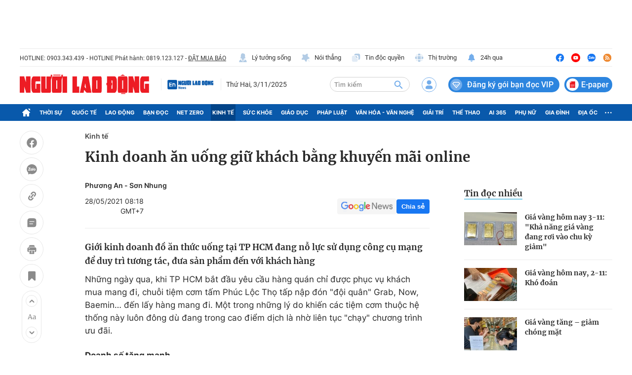

--- FILE ---
content_type: text/html; charset=utf-8
request_url: https://nld.com.vn/kinh-te/kinh-doanh-an-uong-giu-khach-bang-khuyen-mai-online-20210527210850371.htm
body_size: 301620
content:
<!DOCTYPE html>
<html lang="vi">
<head>
    <meta http-equiv="Content-Type" content="text/html; charset=utf-8"/>
    <title>Kinh doanh ăn uống giữ khách bằng khuyến mãi online</title>
    <script type="text/javascript">
    window.AviviD = window.AviviD || {settings:{},status:{}}; AviviD.web_id = "nldvn"; AviviD.category_id = "20250318000002"; AviviD.tracking_platform = 'likr'; (function(w,d,s,l,i){w[l]=w[l]||[];w[l].push({'gtm.start': new Date().getTime(),event:'gtm.js'});var f=d.getElementsByTagName(s)[0], j=d.createElement(s),dl=l!='dataLayer'?'&l='+l:'';j.async=true;j.src= 'https://www.googletagmanager.com/gtm.js?id='+i+dl+'&timestamp='+new Date().getTime();f.parentNode.insertBefore(j,f); })(window,document,'script','dataLayer','GTM-W9F4QDN'); (function(w,d,s,l,i){w[l]=w[l]||[];w[l].push({'gtm.start': new Date().getTime(),event:'gtm.js'});var f=d.getElementsByTagName(s)[0], j=d.createElement(s),dl=l!='dataLayer'?'&l='+l:'';j.async=true;j.src= 'https://www.googletagmanager.com/gtm.js?id='+i+dl+'&timestamp='+new Date().getTime();f.parentNode.insertBefore(j,f); })(window,document,'script','dataLayer','GTM-MKB8VFG');
</script>
    <meta name="description" content="Giới kinh doanh đồ ăn thức uống tại TP HCM đang nỗ lực sử dụng công cụ mạng để duy trì tương tác, đưa sản phẩm đến với khách hàng">
    <meta name="keywords" content="kinh doanh ăn uống, đồ ăn thức uống, Phúc Lộc Thọ, chuỗi nhà hàng, chuỗi cà phê, bán hàng online">
    <meta name="news_keywords" content="kinh doanh ăn uống, đồ ăn thức uống, Phúc Lộc Thọ, chuỗi nhà hàng, chuỗi cà phê, bán hàng online">
    <meta property="og:title" content="Kinh doanh ăn uống giữ khách bằng khuyến mãi online">
    <meta property="og:description" content="Giới kinh doanh đồ ăn thức uống tại TP HCM đang nỗ lực sử dụng công cụ mạng để duy trì tương tác, đưa sản phẩm đến với khách hàng">
    <meta property="og:type" content="article" />
    <meta property="og:url" content="https://nld.com.vn/kinh-te/kinh-doanh-an-uong-giu-khach-bang-khuyen-mai-online-20210527210850371.htm" />
    <meta property="og:image" content="https://nld.mediacdn.vn/zoom/600_315/291774122806476800/2021/5/27/10-chot-10-16221242131911250753500.jpg" />
    <meta property="og:image:type" content="image/jpg" />
    <meta property="og:image:width" content="600" />
    <meta property="og:image:height" content="315" />
    <meta property="twitter:image" content="https://nld.mediacdn.vn/zoom/600_315/291774122806476800/2021/5/27/10-chot-10-16221242131911250753500.jpg" />
    <meta property="twitter:card" content="summary_large_image" />
    <link rel="canonical" href="https://nld.com.vn/kinh-te/kinh-doanh-an-uong-giu-khach-bang-khuyen-mai-online-20210527210850371.htm"/>
    <meta prefix="fb: http://ogp.me/ns/fb#" property="fb:app_id" content="1082878705098560" />
    
    
    <meta name="robots" content="max-image-preview:large,index, follow"/>
    <meta name="Language" content="vi"/>
    <meta name="distribution" content="Global"/>
    <meta name="revisit-after" content="1 days"/>
    <meta name="GENERATOR" content="https://nld.com.vn">
    <meta name="RATING" content="GENERAL"/>
    <meta name="site_path" content="https://nld.com.vn">
    <meta name="author" content="NLD.COM.VN">
    <meta property="og:site_name" content="Báo Người Lao Động Online">
    <meta name="copyright" content="Copyright (c) by Báo Người Lao Động – NLD.COM.VN"/>
    <meta http-equiv="x-dns-prefetch-control" content="on"/>
            <meta property="article:section" content="Kinh tế">
        <meta property="article:published_time" content="2021-05-28T08:18:00+07:00">
        <meta class="cms-date" itemprop="datePublished" content="2021-05-28T08:18:00+07:00">
                    <meta itemprop="dateModified" content="2021-05-28T08:31:05+07:00">
                <link rel="dns-prefetch" href="https://static.mediacdn.vn">
    <link rel="dns-prefetch" href="https://nld.mediacdn.vn">
    <link rel="dns-prefetch" href="https://videothumbs.mediacdn.vn/">
    <link rel="dns-prefetch" href="https://videothumbs-ext.mediacdn.vn/">
    <link rel="shortcut icon" href="https://static.mediacdn.vn/nld/web_images/nld32.png" type="image/png"/>
    <link rel="manifest" href="/manifest.json"/>
    <meta name="apple-mobile-web-app-capable" content="yes">
    <meta name="apple-mobile-web-app-status-bar-style" content="black-translucent">
    <meta name="apple-mobile-web-app-title" content="Báo Người Lao Động">
    <link rel="apple-touch-icon" href="https://static.mediacdn.vn/nld/web_images/nld512.png">
    <meta name="theme-color" content="#0959ab" />
        <script>
        function getMeta(t) { let e = document.getElementsByTagName("meta"); for (let n = 0; n < e.length; n++)if (e[n].getAttribute("name") === t) return e[n].getAttribute("content"); return "" }

        function loadJsAsync(jsLink, callback, callbackEr) {
            const scripts = Array.from(document.getElementsByTagName("script"));
            const existingScript = scripts.find(script => script.src === jsLink);

            if (existingScript) {
                if (typeof callback === "function") callback();
                return;
            }

            const scriptEl = document.createElement("script");
            scriptEl.type = "text/javascript";
            scriptEl.async = true;
            scriptEl.src = jsLink;

            if (typeof callback === "function") {
                scriptEl.onload = callback;
            }

            if (typeof callbackEr === "function") {
                scriptEl.onerror = callbackEr;
            }

            document.head.appendChild(scriptEl);
        }

        function loadCss(t) {
            var e = document.getElementsByTagName("head")[0], s = document.createElement("link");
            s.rel = "stylesheet", s.type = "text/css", s.href = t, s.media = "all", e.appendChild(s)
        }

        var hdUserAgent = getMeta("uc:useragent");
        var isLightHouse = hdUserAgent.includes("not-allow-ads");
        var isNotAllow3rd = hdUserAgent.includes("not-allow-ads");
        var isNotAllowAds = hdUserAgent.includes("not-allow-ads");
        var pageSettings = {
            Domain: "https://nld.com.vn",
            sharefbApiDomain: "https://sharefb.cnnd.vn",
            videoplayer: "https://vcplayer.mediacdn.vn",
            VideoToken: "[base64]",
            commentSiteName: "nld",
            DomainUtils: "https://utils3.cnnd.vn",
            imageDomain: "https://nld.mediacdn.vn",
            DomainApiVote: "https://eth.cnnd.vn",
            allowAds: true && !isLightHouse,
            allow3rd: true && !isLightHouse,
            DomainUtils2: "https://util8.cnnd.vn",
            DOMAIN_API_NAME_SPACE:'nld',
            sDomain:"https://util8.cnnd.vn/api",
            DomainSport5: "https://sport5s.cnnd.vn",
            
            ajaxDomain: "https://comment.nld.com.vn",
            //domainIdNld:  "https://ids4nld1.nld.com.vn",
            //domainIdNldApi:  "https://ids4nld3.cnnd.vn",
            domainIdNld:  "https://ids4nld1.nld.com.vn",
            domainIdNldApi:  "https://ids4nld3.cnnd.vn",
            paymentLive:  "1",
            DomainApiComment: "https://eth1.cnnd.vn",
            apiUtilities: "https://util8.cnnd.vn",
            apiSignal: 'https://signalr6.cnnd.vn'
        }
        var SDomain = pageSettings.ajaxDomain;
    </script>
<style>
    /* các trang khác chỉ xám header */
    /* .header__top,
    .header__middle,
    .header__nav {
        -webkit-filter: grayscale(100%);
        -moz-filter: grayscale(100%);
        filter: grayscale(100%);
    } */

    /* mob */
    /* .headanimation {
        -webkit-filter: grayscale(100%);
        -moz-filter: grayscale(100%);
        filter: grayscale(100%);
    } */
</style>

<script>
    window.addEventListener('DOMContentLoaded', (event) => {
        function setCssXam() {
            let checkHome = document.getElementById('home-xam');
            let bodyEl = document.body;

            let currentTime = new Date();
            var startTime = new Date('2025/05/24 00:00');
            var endTime = new Date('2025/05/26 00:00');

            // trong khoảng 25/07 - 26/07
            if (window.location.hostname == "nld.com.vn") {
                if (startTime <= currentTime && currentTime <= endTime) {
                    if (checkHome !== null) {
                        bodyEl.classList.add("xam-all");
                        bodyEl.classList.add("xam-header");
                        let styleElement = document.createElement('style');

                        styleElement.textContent = `
                            html {
                                -webkit-filter: grayscale(100%);
                                -moz-filter: grayscale(100%);
                                filter: grayscale(100%);
                            }
                        `;
                        document.head.appendChild(styleElement);
                    }
                // else {
                //     bodyEl.classList.add("xam-header");
                // }
                }
            } else {
                if (currentTime <= endTime) {
                     if (checkHome !== null) {
                        bodyEl.classList.add("xam-all");
                        let styleElement = document.createElement('style');

                        styleElement.textContent = `
                            html {
                                -webkit-filter: grayscale(100%);
                                -moz-filter: grayscale(100%);
                                filter: grayscale(100%);
                            }
                        `;
                        document.head.appendChild(styleElement);
                    }
                }
            }
            

            // trước ngày 25/07
            // if (currentTime < startTime) {
            //     bodyEl.classList.add("xam-header");
            // }
        }
        setCssXam();
    });
</script>
                <!-- GOOGLE SEARCH STRUCTURED DATA FOR ARTICLE -->
<script type="application/ld+json">
{
    "@context": "http://schema.org",
    "@type": "NewsArticle",
    "mainEntityOfPage":{
        "@type":"WebPage",
        "@id":"https://nld.com.vn/kinh-te/kinh-doanh-an-uong-giu-khach-bang-khuyen-mai-online-20210527210850371.htm"
    },
    "headline": "Kinh doanh ăn uống giữ khách bằng khuyến mãi online",
    "description": "Giới kinh doanh đồ ăn thức uống tại TP HCM đang nỗ lực sử dụng công cụ mạng để duy trì tương tác, đưa sản phẩm đến với khách hàng",
    "image": {
        "@type": "ImageObject",
        "url": "https://nld.mediacdn.vn/zoom/700_438/291774122806476800/2021/5/27/10-chot-10-16221242131911250753500.jpg",
        "width" : 700,
        "height" : 438
    },

    "datePublished": "2021-05-28T08:18:00+07:00",
        "dateModified": "2021-05-28T08:31:05+07:00",
    

    "author": {
        "@type": "Person",
        "name": "Ph\u01b0\u01a1ng An - S\u01a1n Nhung"
    },
    "publisher": {
        "@type": "Organization",
        "name": "https://nld.com.vn",
        "logo": {
            "@type": "ImageObject",
           "url": "",
            "width": 70,
            "height": 70
        }
    }
}
</script>
<!-- GOOGLE BREADCRUMB STRUCTURED DATA -->
<script type="application/ld+json">
{
    "@context": "http://schema.org",
    "@type": "BreadcrumbList",
    "itemListElement": [
        {
            "@type": "ListItem",
            "position": 1,
            "item": {
                "@id": "https://nld.com.vn",
                "name": "Trang chủ"
            }
        }
              ,{
        "@type": "ListItem",
        "position":2,
            "item": {
                "@id": "https://nld.com.vn/kinh-te.htm",
                "name": "Kinh tế"
            }
        }
    ]
}
</script>
<script type="application/ld+json">
        {
        "@context": "http://schema.org",
        "@type": "Organization",
        "name":"Báo Người Lao Động Online",
        "url": "https://nld.com.vn",
         "logo": "https://static.mediacdn.vn/nld/web_images/nld32.png",
        "email": "mailto: mailto:toasoan@nld.com.vn",
        "sameAs":[
                "https://www.facebook.com/nguoilaodong"
                    ,"https://www.youtube.com/channel/UCzkyOx_0O1pGOqHiUMOe2KQ"
                ],
    "contactPoint": [{
        "@type": "ContactPoint",
        "telephone": "+842839306262",
        "contactType": "customer service"
        }],
        "address": {
            "@type": "PostalAddress",
            "addressLocality": "Quận 3",
            "addressRegion": "TPHCM",
            "addressCountry": "Việt Nam",
            "postalCode":"700000",
            "streetAddress": "127 Võ Văn Tần"
            }
        }
</script>
<script type="text/javascript">
        var _ADM_Channel = '%2fkinh-te%2fdetail%2f';
    </script>


        <script>
    if (pageSettings.allow3rd) {loadJsAsync('https://adminplayer.sohatv.vn/resource/init-script/playerInitScript.js');}
</script>
<link href="https://static.mediacdn.vn/nld.com.vn/web_css/20240913/nld.detail.min.css?v9" rel="stylesheet">
<style>
    br{
        clear: both;
    }
    [data-role=content] .VCSortableInPreviewMode.alignCenter[data-back] {
        display: inline-block!important;
    }
    .dai-hoi-dang-detail .header__nav {
        background: #c11200;
    }
</style>
                     <script>
    if (pageSettings.allow3rd) {
        loadJsAsync("https://media1.admicro.vn/core/adm_tracking.js");
    }
    if (pageSettings.allow3rd) {
        (function () {
            var img = new Image();
            var pt = (document.location.protocol == "https:" ? "https:" : "http:");
            img.src = pt + '//lg1.logging.admicro.vn/ftest?url=' + encodeURIComponent(document.URL);
            var img1 = new Image();
            img1.src = pt + '//amcdn.vn/ftest?url=' + encodeURIComponent(document.URL);
        })();
        (function(a, b, d, c, e) { a[c] = a[c] || [];
            a[c].push({ "atm.start": (new Date).getTime(), event: "atm.js" });
            a = b.getElementsByTagName(d)[0]; b = b.createElement(d); b.async = !0;
            b.src = "//deqik.com/tag/corejs/" + e + ".js"; a.parentNode.insertBefore(b, a)
        })(window, document, "script", "atmDataLayer", "ATMDLI290OGLR");
    }
</script>
    <!-- Global site tag (gtag.js) - Google Analytics -->
<script>
    var page_title = document.title;
    var tracked_url = window.location.pathname + window.location.search + window.location.hash;
                        var cate_path =  '';
                if (cate_path.length > 0) {
            tracked_url = "/" + cate_path + tracked_url;
        }
        if (pageSettings.allow3rd) {
        if (pageSettings.allow3rd) {
            loadJsAsync("https://www.googletagmanager.com/gtag/js?id=UA-4263013-16");
            loadJsAsync("https://www.googletagmanager.com/gtag/js?id=G-9ST72G8Y5E");
        }
        window.dataLayer = window.dataLayer || [];
        function gtag(){dataLayer.push(arguments);}
        gtag('js', new Date());

        gtag('config', 'UA-4263013-16', {
            'page_title' : page_title,
            'page_location': pageSettings.Domain + tracked_url,
            'page_path': tracked_url
        });

        gtag('config', 'G-9ST72G8Y5E', {
            'page_title' : page_title,
            'page_location': pageSettings.Domain + tracked_url,
            'page_path': tracked_url
        });
    }
</script>

    <script>
        var arfAsync = arfAsync || [];
        if (pageSettings.allow3rd) {
            //adBlock Firefox
            loadJsAsync('https://static.amcdn.vn/tka/cdn.js');
            function callbackErArf() {
                window.arferrorload = true;
            }
            loadJsAsync('https://media1.admicro.vn/cms/Arf.min.js',"", callbackEr = callbackErArf);
        }
    </script>

    <style>
        .banner-top {min-height: 90px;}  .header__mega-menu {z-index: 9999;}  .m-90 {min-height: 90px;}
        .bor-ad {border-bottom: 1px solid #EBEBEB;padding-bottom: 20px;margin-bottom: 20px;}
        .box-category[data-layout="13"] .box-category-top .box-category-menu .box-category-menu-item {margin-left: 8px;}
        .box_weather {z-index: 99999;}
        .box-category-item .box-category-link-title[data-newstype="8"]:before {content: '' !important;width: 42px !important;display: inline-block !important;margin-right: 8px !important;background: url(https://static.mediacdn.vn/nld.com.vn/images/livev122.png) no-repeat !important;background-size: contain !important;height: 18px !important; filter: contrast(1000%) !important;margin-bottom: -4px !important; position: unset !important;
            left: unset !important;
            top: unset !important;
            border-radius: unset !important;}
            .home__ns-vietlo .box-content .box1 .list-value .item:last-child {
                color: #faa61a;
                border-color: #faa61a;
                position: relative;
            }
            .home__ns-vietlo .box-content .box1 .list-value .item:last-child:before {
                content: '|';
                position: absolute;
                left: -8px;
                color: #333;
            }
            a.item-st.fb.sendsocial {
                background: #1877f2;
                color: #fff;
                cursor: pointer;
                font-family: Helvetica,Arial,sans-serif;
                -webkit-font-smoothing: antialiased;
                margin: 0;
                position: relative;
                -webkit-user-select: none;
                white-space: nowrap;
                font-size: 11px;
                padding: 0 6px;
                border-radius: 4px;
                font-weight: 700;
                display: inline-block;
            }
            a.item-st.fb.sendsocial.big {
                font-size: 13px;
                padding: 4px 10px;
            }
        .box-category[data-layout="8"] .box-category-middle .box-category-item .box-category-link-title,
        .box-category[data-layout="2"] .box-category-middle .box-category-item .box-category-link-title,
        .box-category[data-layout="1"] .box-category-middle .box-category-item .box-category-link-title{
            max-height: inherit;
        }
      .box-banner-mv img {
          border-radius: none;
      }
    </style>
    <style>
    @media (max-width: 1124px) {
        body{
            max-width: 100%;
            min-width: inherit;
        }
        .header__top-flex{
            flex-wrap: wrap;
            gap: 16px;
        }
        .header__top-hl{width: 100%;}
        .header__top-list{
            margin-left: 0;
        }
        .header__top-list .item:first-child{margin-left: 0;}
        .header__n-flex .nav-link{
            white-space: nowrap;
            padding: 0 6px;
        }
        .header__n-flex{
            overflow: auto;
        }
        .header__n-flex::-webkit-scrollbar{width: 0; height: 0;}
        .header__revip{font-size: 14px;}
        .header__middle-other{display: none;}

        .box-category[data-layout="1"] .box-category-middle{
            grid-gap: 30px 16px;
            grid-template-columns: 1fr 1fr;
        }
        .box-category[data-layout="1"] .box-category-middle .box-category-item:first-child{
            grid-column: 1/3;
        }
        .home__fmain {
            width: calc(100% - 320px);
        }
        .home__fsub {
            width: 300px;
            margin-left: 20px;
        }
        #box-test-stream .box-category-item-layout{
            flex-wrap: wrap;
            gap: 16px;
        }
        #box-test-stream .box-category-item-layout .box-category-link-with-avatar{
            width: 100% !important;
            margin-right: 0 !important;
        }
        .box-category[data-layout="6"] .box-category-middle .box-category-item .box-category-item-layout .box-category-content{
            width: 100%;
        }
        .box-category[data-layout="6"] .box-category-middle .box-category-item[data-type="2"] .box-category-content .box-content-bot .box-bot-item .box-bot-content{
            width: 100%;
        }
        .box-category[data-layout="6"] .box-category-middle .box-category-item[data-type="2"] .box-category-content .box-content-bot .box-bot-item .box-bot-link-with-avatar{display: none;}
        .home__ns-vietlo .box-content .list-value .item{margin-right: 8px;}
        .box-category[data-layout="15"] .box-category-middle{
            grid-template-columns: 50% 1fr 1fr 1fr;
            grid-gap: 10px;
        }
        .box-category[data-layout="16"] .box-category-middle{flex-wrap: wrap;}
        .box-category[data-layout="16"] .box-category-middle .box-content-main{width: 100%;}
        .box-category[data-layout="16"] .box-category-middle .box-content-sub{
            width: 100%;
            margin-top: 30px;
            padding-left: 0;
            margin-left: 0;
            border-left: none;
        }
        .box-category[data-layout="16"] .box-category-middle .box-category-item{
            display: flex;
            flex-wrap: wrap;
        }
        .box-category[data-layout="16"] .box-category-middle .box-category-item h2{
            width: 100%;
        }
        .box-category[data-layout="16"] .box-category-middle .box-category-item .box-category-link-with-avatar{
            width: 160px;
            margin-bottom: 0;
        }
        .box-category[data-layout="16"] .box-category-middle .box-category-item .box-category-content{
            width: calc(100% - 160px);
            padding-left: 10px;
        }

        .box-category[data-layout="19"] .box-category-middle .box-category-item:first-child .box-category-link-with-avatar{
            width: 50%;
        }
        .box-category[data-layout="19"] .box-category-middle .box-category-item:first-child .box-category-content{
            width: 50%;
        }
        .list__news-sub{
            width: 300px;
            margin-left: 20px;
        }
        .list__news-main {
            width: calc(100% - 320px);
        }
        .detail__sticky{
            width: 72px;
            margin-right: 20px;
        }

        .detail__main{
            width: calc(100% - 72px);
        }
        .detail__cmain-sub{margin-left: 20px;}
        .detail__cmain-main {
            width: calc(100% - 320px);
        }
        .detail__news-sub{margin-left: 20px;}
        .detail__news-main {
            width: calc(100% - 320px);
        }
        #nld_detail_readmore{max-width: 100%;}
        #nld_detail_dungbolo{max-width: 100%;}

        .footer__nav{
            padding-bottom: 0;
            overflow: auto;
            gap: 10px;
        }


        .detail__image-content{
            max-width: 100%;
            margin-left: 0;
        }
        .detail-container-full .VCSortableInPreviewMode.alignCenterOverflow{
            max-width: 100%;
            margin: 0;
        }
        .layout__breadcrumb .box-breadcrumb{
            flex-wrap: wrap;
            gap: 16px;
        }
        .footer__nav .nav-link{white-space: nowrap;}
    }

    @media (max-width: 820px) {
        .home__fv{padding: 30px 16px;}
        .box-make-sticky{
            max-width: 100%;
            width: 544px !important;
        }
        .header__logo{
            width: 240px;
        }
        .detail__sticky{

            margin-right: 0px;
        }
        .header__logo img{height: auto;}
        .header__mid-right .nocation,.header__user,.header__search{margin-right: 10px;}
        .header__search{width: 132px;}
        .box-category[data-layout="2"] .box-category-middle .box-category-item{padding: 0 10px;}
        .box-category[data-layout="2"] .box-category-middle .box-category-item .box-category-link-title{
            font-size: 14px;
            line-height: 1.4;
        }
        .box-category[data-layout="2"] .box-category-middle .box-category-item .box-category-sapo{font-size: 13px;}
        .box-category[data-layout="6"] .box-category-middle .box-category-item .box-category-item-layout{
            flex-wrap: wrap;
            gap: 16px;
        }
        .home__news-sub{
            width: 560px;
            margin-left: 15px;
            padding-left: 15px;
        }
        .home__news-main{
            width: calc(100% - 575px);
        }
        .home__ns-vietlo .box-content .list-value .item{
            margin-right: 6px;
        }
        .box-category[data-layout="15"] .box-category-middle .box-category-item .box-category-link-title{
            font-size: 12px;
        }
        .box-category[data-layout="16"] .box-category-middle .box-content-main .box-category-item:first-child .box-category-link-with-avatar{
            width: 50%;
            margin-bottom: 0;
        }
        .box-category[data-layout="16"] .box-category-middle .box-content-main .box-category-item:first-child .box-category-content{
            width: 50%;
        }
        .box-category[data-layout="16"] .box-category-middle .box-content-main{
            grid-template-columns: 1fr;

        }
        .box-category[data-layout="16"] .box-category-middle .box-content-main .box-category-item:first-child{
            margin-bottom: 20px;
        }
        .box-category[data-layout="12"] .box-category-top .box-category-menu .box-category-menu-item{
            white-space: nowrap;
        }
        .box-category[data-layout="12"] .box-category-middle .box-content-main .box-category-item .box-category-link-title{
            font-size: 13px;
        }
        .box-category[data-layout="16"] .box-category-top .box-category-menu .box-category-menu-item{
            margin-left: 7px;
            font-size: 12px;
        }

        .box-category[data-layout="18"] .box-category-top{
            flex-wrap: wrap;
            gap: 10px;
        }
        .box-category[data-layout="18"] .box-category-top .title-category{
            width: 100%;
        }
        .box-category[data-layout="19"] .box-category-middle .box-category-item:first-child .box-category-link-with-avatar{
            width: 100%;
        }
        .box-category[data-layout="19"] .box-category-middle .box-category-item:first-child .box-category-content{
            width: 100%;
        }
        .box-category[data-layout="19"] .box-category-middle .box-category-item:first-child{
            flex-wrap: wrap;

        }
        .list__focus-sub{margin-left: 20px;}
        .list__focus-main {
            width: calc(100% - 320px);
        }
        .box-category[data-layout="20"] .box-category-middle .box-category-item .box-category-link-with-avatar{width: 220px;}
        .box-category[data-layout="19"] .box-category-middle .box-category-item .box-category-link-title{
            font-size: 14px;
        }
        .box-breadcrumb-sub{margin-left: auto;}
        .layout__breadcrumb .box-breadcrumb-sub a{
            font-size: 14px;
            margin-left: 12px;
        }
        #nld_detail_readmore .box-category[data-layout="20"] .box-category-middle .box-category-item .box-category-link-with-avatar{width: 220px !important;}
        #nld_detail_dungbolo .box-category[data-layout="27"] .box-category-middle .box-category-item .box-category-link-title{
            font-size: 14px !important;
        }
        .box-category[data-layout="27"] .box-category-middle .box-category-item .box-category-link-title{font-size: 14px;}
        .detail__cmain-main .social-top,.box-category[data-layout="27"] .box-category-top{
            flex-wrap: wrap;
            gap: 16px;
        }
        .box-category[data-layout="26"] .box-category-middle .box-category-item:first-child .box-category-link-with-avatar{
            width: 150px;
        }
        .box-category[data-layout="26"] .box-category-middle .box-category-item:first-child .box-category-content {
            width: calc(100% - 150px);
        }
    }

    .header__middle-other .logo-elsh {
        padding-right: 10px;
        margin-right: 10px;
        border-right: 1px solid var(--stroke-01, #ebebeb);
    }

    .header__middle-other .logo-elsh img {
        width: 100px;
    }
</style>
<style>
    iframe[src^='https://portal.vietstats.vn/embedded'] {
        width: 100%;
        height: 50vh;
    }
</style>
</head>
<body >
<div class="banner-top">
    <zone id="lmdnovit"></zone>
        <script>
            if (pageSettings.allow3rd) arfAsync.push("lmdnovit");
        </script>
    </div>
    <style>
    .header__revip.paperheader {
        padding-right: 4px;
        margin-left: 10px;
    }

    .header__revip.paperheader .icon {
        margin: 0;
    }

    .header__revip.paperheader .txt {
        position: relative;
        top: 3px;
        margin-left: 5px;
        font-size: 16px;
        padding-right: 3px;
    }


</style>
<header class="header">
    <div class="header__layout">
        <div class="header__top">
            <div class="container">
                <div class="header__top-flex">
                    <div class="header__top-hl">
                        <span class="tex">HOTLINE: 0903.343.439</span>
                        <span class="tex">- HOTLINE Phát hành: 0819.123.127 - </span>
                        <a href="/dat-bao.htm" class="tex under" title="ĐẶT MUA BÁO">ĐẶT MUA BÁO</a>
                    </div>
                    <div class="header__top-list">
                        
                        
                        
                        
                        
                        
                        <a href="/ly-tuong-song.htm" title="Lý tưởng sống" class="item">
                            <span class="icon">
                                <img src="https://static.mediacdn.vn/nld.com.vn/image/ic-lts-pc.svg" alt="icon" width="20"
                                    height="20">
                            </span>
                            Lý tưởng sống
                        </a>
                        <a href="/noi-thang.htm" title="Nói thẳng" class="item">
                            <span class="icon">
                                <img src="https://static.mediacdn.vn/nld.com.vn/image/ic-noi-thang-pc.svg" alt="icon" width="20"
                                    height="20">

                            </span>
                            Nói thẳng
                        </a>
                        <a href="/doc-quyen.htm" title="Tin độc quyền" class="item">
                            <span class="icon">

                                <img src="https://static.mediacdn.vn/nld.com.vn/image/ic-tin-dq.svg" alt="icon" width="20"
                                    height="20">
                            </span>
                            Tin độc quyền
                        </a>
                        <a href="https://thitruong.nld.com.vn/" title="Thị trường" target="_blank" rel="nofollow"
                            class="item">
                            <span class="icon">
                                <img src="https://static.mediacdn.vn/nld.com.vn/image/ic-thi-truong.svg" alt="icon" width="20"
                                    height="20">

                            </span>
                            Thị trường
                        </a>
                        <a href="/tin-24h.htm" class="item" title="24h qua">
                            <span class="icon">
                                <img src="https://static.mediacdn.vn/nld.com.vn/images/icon-24h.svg" alt="icon" width="20" height="20">
                            </span>
                            24h qua
                        </a>
                    </div>
                    <div class="header__top-social">
                        <a href="https://www.facebook.com/nguoilaodong" rel="nofollow" target="_blank" title="Facebook"
                            class="item">
                            <img src="https://static.mediacdn.vn/nld.com.vn/image/ic-fb-top-pc.svg" alt="Facebook" width="20"
                                height="20">
                        </a>
                        <a href="https://www.youtube.com/channel/UCzkyOx_0O1pGOqHiUMOe2KQ?sub_confirmation=1"
                            title="Youtube" target="_blank" rel="nofollow" class="item">
                            <img src="https://static.mediacdn.vn/nld.com.vn/image/ic-yt-top-pc.svg" alt="Youtube" width="20"
                                height="20">
                        </a>
                        <a href="https://zalo.me/4417973660626754335" target="_blank" rel="nofollow" class="item"
                            title="Zalo">
                            <img src="https://static.mediacdn.vn/nld.com.vn/image/icon-zalo-top-pc.svg" alt="Zalo" width="20"
                                height="20">
                        </a>
                        <a href="/rss.htm" class="item" title="Rss">
                            <img src="https://static.mediacdn.vn/nld.com.vn/image/ic-rss-top-pc.svg" alt="Rss" width="20"
                                height="20">
                        </a>
                    </div>
                </div>
            </div>
        </div>
        <div class="header__middle">
            <div class="container">
                <div class="header__middle-flex">
                                            <a href="/" class="header__logo" title="Báo Người Lao Động: Tin tức mới nhất 24h, tin nhanh, nóng nhất">
                            <img src="https://static.mediacdn.vn/nld.com.vn/image/logo-nld.png" alt="Báo Người Lao Động: Tin tức mới nhất 24h, tin nhanh, nóng nhất"
                                class="logo-img" width="262" height="40">
                        </a>
                    

                    <div class="header__middle-other">
                        <h2 class="logo-elsh">
                            <a href="/nguoi-lao-dong-news.htm" title="Người lao động News">
                                <img src="https://static.mediacdn.vn/nld.com.vn/image/Logoenglish.png" alt="Người lao động News">
                            </a>
                        </h2>
                        <div class="time datetimenow" style="min-width: 123px;"></div>
                        
                    </div>
                    <div class="header__mid-right">
                        
                        <div class="header__search box-search">
                            <input class="btn-search txt-search" placeholder="Tìm kiếm" id="txt-search" />
                            <a class="btn-submit btn-search-a" aria-label="btn-search" href="javascript:;"
                                rel="nofollow">
                                <img src="https://static.mediacdn.vn/nld.com.vn/image/icon-search1.svg?v4" alt="Tìm kiếm" width="22"
                                    height="23">
                            </a>
                        </div>
                        <div class="loginform">
                            <a class="header__user" href="javascript:;" rel="nofollow" id="head_login"
                                title="Đăng nhập" data-atc="login">
                                <img src="https://static.mediacdn.vn/nld.com.vn/image/icon-user-login.svg" alt="Đăng nhập" width="30"
                                    height="31">
                            </a>
                            <div class="h_login" id="head_islogin" style="display: none;">
                                <div class="h_name">
                                    <a href="/thong-tin-tai-khoan.htm" title="Thông tin tài khoản" data-gift="icon">
                                        <img class="logousertop"
                                            src="https://static.mediacdn.vn/nld/images/userdefaultlogin_v2.svg"
                                            alt="icon">
                                    </a>


                                    <div class="forminfotop">
                                        <div class="notifyheader" data-atc="hidewithlogin">
                                            <div class="notifymain">
                                                <div class="closenotifyheader">
                                                    <img src="https://static.mediacdn.vn/nld.com.vn/image/closenotifyheader.svg"
                                                        alt="Đóng">
                                                </div>
                                                <p class="ntf_quote">Bạn chưa đăng nhập. Hãy đăng nhập để đồng bộ gói
                                                    dịch vụ vào tài khoản của bạn</p>
                                                <p class="ntf_descript">Bạn vừa nạp <span
                                                        data-orderinfo="price"></span>đ
                                                    để mua gói dich vụ. Để an toàn hơn, NLĐ khuyến nghị bạn đăng ký tài
                                                    khoản hoặc đăng nhập ngay để đồng bộ gói dịch vụ vào tài khoản
                                                </p>
                                                <div class="isnotlogin" data-atc="hidewithlogin">
                                                    <a data-atc="register" href="javascript:;" rel="nofollow"
                                                        title="Đăng ký">
                                                        <img src="https://static.mediacdn.vn/nld.com.vn/image/isnotlogin.svg"
                                                            alt="icon" width="40" height="40"
                                                            class="img-header">
                                                        <span>Đăng ký tài khoản</span>
                                                    </a>
                                                    Hoặc

                                                    <div data-atc="login">
                                                        <img src="https://static.mediacdn.vn/nld.com.vn/image/notifymain-login.svg"
                                                            alt="icon" width="40" height="40"
                                                            class="img-header">
                                                        <span>Đăng nhập ngay</span>
                                                    </div>
                                                </div>
                                            </div>
                                        </div>
                                    </div>
                                </div>
                                <div class="logininfo">
                                    <div class="u_name">
                                        <img data-uinfo="avatar"
                                            src="https://static.mediacdn.vn/nld/images/userdefaultlogin_v2.svg"
                                            alt="thông tin tài khoản">
                                        <a href="/thong-tin-tai-khoan/tong-quan.htm" title="thông tin tài khoản"
                                            id="head_u_name"></a>
                                    </div>
                                    <ul>
                                        <li>
                                            <a href="/thong-tin-tai-khoan/tong-quan.htm" title="Tổng quan">Tổng
                                                quan</a>
                                        </li>
                                        <li>
                                            <a href="/thong-tin-tai-khoan.htm" title="Thông tin tài khoản">Thông tin
                                                tài
                                                khoản</a>
                                        </li>
                                        <li data-atc="renewpay">
                                            <a href="javascript:;" rel="nofollow" title="Gia hạn gói VIP">Gia hạn gói
                                                VIP</a>
                                        </li>
                                        <li>
                                            <a href="/thong-tin-tai-khoan/quan-ly-qua-tang.htm"
                                                title="Quản lý quà tặng" data-gift="count">Quản lý quà tặng</a>
                                        </li>
                                        <li>
                                            <a href="/thong-tin-tai-khoan/lich-su-giao-dich.htm"
                                                title="Lịch sử giao dịch">Lịch
                                                sử giao dịch</a>
                                        </li>
                                        <li>
                                            <a href="javascript:;" id="head_logout" title="Đăng xuất">Đăng xuất</a>
                                        </li>
                                    </ul>
                                </div>
                            </div>
                        </div>
                        <a href="/dang-ky-danh-cho-ban-doc-vip.htm" class="header__revip userexpire"
                            title="Đăng ký gói bạn đọc VIP">
                            <span class="icon">
                                <img src="https://static.mediacdn.vn/nld.com.vn/image/icon-doc-vip.svg" alt="icon" width="24"
                                    height="25">
                            </span>
                            <span data-uinfo="expiredDate">Đăng ký gói bạn đọc VIP</span>
                        </a>
                        <a href="/e-paper.htm" class="header__revip paperheader" title="Mua gói đọc báo">
                            <span class="icon">
                                <svg width="25" height="25" viewBox="0 0 40 40" fill="none"
                                    xmlns="http://www.w3.org/2000/svg">
                                    <rect width="40" height="40" rx="20" fill="white"></rect>
                                    <g clip-path="url(#clip0_565_485)">
                                        <path
                                            d="M15.8281 9.5H27C27.8284 9.5 28.5 10.1716 28.5 11V29C28.5 29.8284 27.8284 30.5 27 30.5H13C12.1716 30.5 11.5 29.8284 11.5 29V13.8281C11.5001 13.4304 11.6582 13.0488 11.9395 12.7676L14.7676 9.93945C15.0488 9.65822 15.4304 9.50008 15.8281 9.5Z"
                                            fill="#EA1A20" stroke="#EA1A20"></path>
                                        <rect x="14" y="19" width="12" height="1" rx="0.5"
                                            fill="#FFBCBE"></rect>
                                        <rect x="14" y="21" width="12" height="1" rx="0.5"
                                            fill="#FFBCBE"></rect>
                                        <rect x="14" y="23" width="12" height="1" rx="0.5"
                                            fill="#FFBCBE"></rect>
                                        <rect x="14" y="25" width="12" height="1" rx="0.5"
                                            fill="#FFBCBE"></rect>
                                        <rect x="14" y="27" width="8" height="1" rx="0.5"
                                            fill="#FFBCBE"></rect>
                                        <path d="M13.5 12L15.5 10V13.5H12L13.5 12Z" fill="white"></path>
                                    </g>
                                    <defs>
                                        <clipPath id="clip0_565_485">
                                            <rect width="18" height="22" fill="white"
                                                transform="translate(11 9)"></rect>
                                        </clipPath>
                                    </defs>
                                </svg>

                                <span class="txt">E-paper</span>
                            </span>

                        </a>
                    </div>
                </div>
            </div>
        </div>
        <div class="header__bottom">
            <div class="header__nav">
                <div class="container">
                    <div class="header__n-flex header__set_nav">
                        <a href="/" class="nav-link" title="Trang chủ">
                            <svg width="20" height="20" viewBox="0 0 20 20" fill="none"
                                xmlns="http://www.w3.org/2000/svg">
                                <path
                                    d="M17.7313 9.48406L10.5526 2.9429C10.2375 2.65574 9.76235 2.65577 9.44738 2.94287L2.26869 9.48409C2.01628 9.71409 1.93291 10.0685 2.05622 10.3869C2.17956 10.7053 2.47987 10.911 2.82134 10.911H3.9679V17.4648C3.9679 17.7246 4.17859 17.9353 4.43843 17.9353H8.37323C8.63307 17.9353 8.84376 17.7246 8.84376 17.4648V13.4855H11.1563V17.4648C11.1563 17.7246 11.367 17.9353 11.6268 17.9353H15.5615C15.8213 17.9353 16.032 17.7247 16.032 17.4648V10.911H17.1788C17.5202 10.911 17.8205 10.7052 17.9439 10.3869C18.067 10.0684 17.9837 9.71409 17.7313 9.48406Z"
                                    fill="white"></path>
                                <path
                                    d="M17.3875 2.33057H13.4375L17.9756 6.29351V2.89539C17.9756 2.58346 17.7123 2.33057 17.3875 2.33057Z"
                                    fill="white"></path>
                            </svg>
                        </a>
                        <a href="/thoi-su.htm" class="nav-link" title="Thời sự">Thời sự</a>
                        <a href="/quoc-te.htm" class="nav-link" title="Quốc tế">Quốc tế</a>
                        <a href="/lao-dong.htm" class="nav-link" title="Lao động">Lao động</a>
                        <a href="/ban-doc.htm" class="nav-link" title="Bạn đọc">Bạn đọc</a>
                        <a href="/net-zero.htm" class="nav-link" title="Net Zero">Net Zero</a>
                        <a href="/kinh-te.htm" class="nav-link" title="Kinh tế">Kinh tế</a>
                        <a href="/suc-khoe.htm" class="nav-link" title="Sức khỏe">Sức khỏe</a>
                        <a href="/giao-duc-khoa-hoc.htm" class="nav-link" title="Giáo dục">Giáo dục</a>
                        <a href="/phap-luat.htm" class="nav-link" title="Pháp luật">Pháp luật</a>
                        <a href="/van-hoa-van-nghe.htm" class="nav-link" title="Văn hóa - Văn nghệ">Văn hóa - Văn
                            nghệ</a>
                        <a href="/giai-tri.htm" class="nav-link" title="Giải trí">Giải trí</a>
                        <a href="/the-thao.htm" class="nav-link" title="Thể thao">Thể thao</a>
                        <a href="/ai-365.htm" class="nav-link" title="AI 365">AI 365</a>
                        
                        <a href="https://phunu.nld.com.vn/" class="nav-link" target="_blank" rel="nofollow"
                            title="Phụ nữ">Phụ nữ</a>
                        <a href="/gia-dinh.htm" class="nav-link" title="Gia đình">Gia đình</a>
                        <a href="https://diaoc.nld.com.vn" class="nav-link" title="Địa ốc" target="_blank"
                            rel="nofollow">Địa ốc</a>
                        <div class="btn-menu">
                            <span class="icon-bar">
                                <svg width="16" height="17" viewBox="0 0 16 17" fill="none"
                                    xmlns="http://www.w3.org/2000/svg">
                                    <circle cx="2.66668" cy="8.33171" r="1.33333"
                                        transform="rotate(-90 2.66668 8.33171)" fill="white"></circle>
                                    <circle cx="8.00002" cy="8.33171" r="1.33333"
                                        transform="rotate(-90 8.00002 8.33171)" fill="white"></circle>
                                    <ellipse cx="13.3333" cy="8.33171" rx="1.33333" ry="1.33333"
                                        transform="rotate(-90 13.3333 8.33171)" fill="white"></ellipse>
                                </svg>
                            </span>
                            <span class="icon-close">
                                <svg width="16" height="17" viewBox="0 0 16 17" fill="none"
                                    xmlns="http://www.w3.org/2000/svg">
                                    <path fill-rule="evenodd" clip-rule="evenodd"
                                        d="M4.72383 5.1562C4.98418 4.89585 5.40629 4.89585 5.66664 5.1562L11 10.4895C11.2603 10.7499 11.2603 11.172 11 11.4323C10.7396 11.6927 10.3175 11.6927 10.0572 11.4323L4.72383 6.09901C4.46348 5.83866 4.46348 5.41655 4.72383 5.1562Z"
                                        fill="white"></path>
                                    <path fill-rule="evenodd" clip-rule="evenodd"
                                        d="M10.8938 5.1562C10.6335 4.89585 10.2114 4.89585 9.95104 5.1562L4.61771 10.4895C4.35736 10.7499 4.35736 11.172 4.61771 11.4323C4.87806 11.6927 5.30017 11.6927 5.56052 11.4323L10.8938 6.09901C11.1542 5.83866 11.1542 5.41655 10.8938 5.1562Z"
                                        fill="white"></path>
                                </svg>
                            </span>
                        </div>
                    </div>
                </div>
            </div>
            <div class="header__mega-menu">
                <div class="header__mega-scroll">
                    <div class="container">
                        <div class="header__mm-flex">
                            <div class="header__mm-cate" data-marked-zoneid="nld_menu_b1">
    <div class="box">
        <a href="/thoi-su.htm" class="title" title="Thời sự">Thời sự</a>
        <div class="list">
            <a href="/thoi-su/chinh-tri.htm" class="item" title="Chính trị">Chính trị</a>
            <a href="/thoi-su/xa-hoi.htm" class="item" title="Xã hội">Xã hội</a>
            <a href="/thoi-su/do-thi.htm" class="item" title="Đô thị">Đô thị</a>
        </div>
    </div>
    <div class="box">
        <a href="/quoc-te.htm" class="title" title="Quốc tế">Quốc tế</a>
        <div class="list">
            <a href="/quoc-te/nguoi-viet-do-day.htm" class="item" title="Người Việt đó đây">Người Việt đó đây</a>
            <a href="/quoc-te/hay-la.htm" class="item" title="Hay - lạ">Hay - lạ</a>
            <a href="/quoc-te/van-de-nong.htm" class="item" title="Vấn đề nóng">Vấn đề nóng</a>
            <a href="/quoc-te/ho-so.htm" class="item" title="Hồ sơ">Hồ sơ</a>
            <a href="/quoc-te/quan-su-quoc-phong.htm" class="item" title="Quân sự - Quốc phòng">Quân sự - Quốc phòng</a>
        </div>
        <a href="javascript:;" class="view-more" title="xem thêm">xem thêm</a>
    </div>
    <div class="box">
        <a href="/lao-dong.htm" class="title" title="Lao động">Lao động</a>
        <div class="list">
            <a href="/lao-dong/cong-doan-cong-nhan.htm" class="item" title="Công đoàn - Công nhân">Công đoàn - Công nhân</a>
            <a href="/lao-dong/viec-lam.htm" class="item" title="Việc làm">Việc làm</a>
            <a href="/lao-dong/an-sinh-xa-hoi.htm" class="item" title="An sinh xã hội">An sinh xã hội</a>
            <a href="/lao-dong/chinh-sach.htm" class="item" title="Chính sách">Chính sách</a>
            <a href="/lao-dong/xuat-khau-lao-dong.htm" class="item" title="Xuất khẩu lao động">Xuất khẩu lao động</a>
        </div>
        <a href="javascript:;" class="view-more" title="xem thêm">xem thêm</a>
    </div>
    <div class="box">
        <a href="/ban-doc.htm" class="title" title="Bạn đọc">Bạn đọc</a>
        <div class="list">
            <a href="/ban-doc/cuoc-song-nhan-ai.htm" class="item" title="Cuộc sống nhân ái">Cuộc sống nhân ái</a>
            <a href="/ban-doc/toi-len-tieng.htm" class="item" title="Tôi lên tiếng">Tôi lên tiếng</a>
            <a href="/ban-doc/goc-anh-ban-doc.htm" class="item" title="Góc ảnh bạn đọc">Góc ảnh bạn đọc</a>
            <a href="/ban-doc/thu-ban-doc.htm" class="item" title="Thư bạn đọc">Thư bạn đọc</a>
            <a href="/ban-doc/nha-o-xa-hoi.htm" class="item" title="Nhà ở xã hội">Nhà ở xã hội</a>
        </div>
        <a href="javascript:;" class="view-more" title="xem thêm">xem thêm</a>
    </div>
    <div class="box">
        <a href="/net-zero.htm" class="title" title="Net Zero">Net Zero</a>
        <div class="list">
            <a href="/net-zero/tin-tuc-xu-huong.htm" class="item" title="Tin tức & Xu hướng">Tin tức & Xu hướng</a>
            <a href="/net-zero/chuyen-doi-xanh.htm" class="item" title="Chuyển đổi xanh">Chuyển đổi xanh</a>
            <a href="/net-zero/song-xanh.htm" class="item" title="Sống xanh">Sống xanh</a>
            <a href="/net-zero/cam-nang.htm" class="item" title="Cẩm nang">Cẩm nang</a>
        </div>
    </div>
    <div class="box">
        <a href="/kinh-te.htm" class="title" title="Kinh tế">Kinh tế</a>
        <div class="list">
            <a href="/kinh-te/kinh-doanh.htm" class="item" title="Kinh doanh">Kinh doanh</a>
            <a href="/kinh-te/tieu-dung.htm" class="item" title="Tiêu dùng">Tiêu dùng</a>
            <a href="/kinh-te/oto-xe-dien-may.htm" class="item" title="Ôtô - Xe - Điện máy">Ôtô - Xe - Điện máy</a>
            <a href="/kinh-te/bat-dong-san.htm" class="item" title="Bất động sản">Bất động sản</a>
            <a href="/kinh-te/tai-chinh-chung-khoan.htm" class="item" title="Tài chính – Chứng khoán">Tài chính – Chứng khoán</a>
            <a href="/kinh-te/dien-dan-kinh-te.htm" class="item" title="Diễn đàn kinh tế">Diễn đàn kinh tế</a>
        </div>
        <a href="javascript:;" class="view-more" title="xem thêm">xem thêm</a>
    </div>
    <div class="box">
        <a href="/suc-khoe.htm" class="title" title="Sức khỏe">Sức khỏe</a>
        <div class="list">
            <a href="/suc-khoe/chuyen-dong-y-hoc.htm" class="item" title="Chuyển động y học">Chuyển động y học</a>
            <a href="/suc-khoe/gioi-tinh.htm" class="item" title="Giới tính">Giới tính</a>
            <a href="/suc-khoe/bac-si-cua-ban.htm" class="item" title="Bác sĩ của bạn">Bác sĩ của bạn</a>
            <a href="/suc-khoe/khoe-va-dep.htm" class="item" title="Khỏe &amp; đẹp">Khỏe &amp; đẹp</a>
        </div>
    </div>
    <div class="box">
        <a href="/giao-duc-khoa-hoc.htm" class="title" title="Giáo dục">Giáo dục</a>
        <div class="list">
            <a href="/giao-duc-khoa-hoc/du-hoc.htm" class="item" title="Du học">Du học</a>
            <a href="/giao-duc-khoa-hoc/tuyen-sinh.htm" class="item" title="Tuyển sinh">Tuyển sinh</a>
            <a href="/giao-duc-khoa-hoc/sau-buc-giang.htm" class="item" title="Sau bục giảng">Sau bục giảng</a>
        </div>
    </div>
    <div class="box">
        <a href="/phap-luat.htm" class="title" title="Pháp luật">Pháp luật</a>
        <div class="list">
            <a href="/phap-luat/luat-su-cua-ban.htm" class="item" title="Luật sư của bạn">Luật sư của bạn</a>
            <a href="/phap-luat/truy-na.htm" class="item" title="Truy nã">Truy nã</a>
            <a href="/phap-luat/chuyen-phap-dinh.htm" class="item" title="Chuyện pháp đình">Chuyện pháp đình</a>
        </div>
    </div>
    <div class="box">
        <a href="/van-hoa-van-nghe.htm" class="title" title="Văn hóa - Văn nghệ">Văn hóa - Văn nghệ</a>
        <div class="list">
            <a href="/van-hoa-van-nghe/am-nhac.htm" class="item" title="Âm nhạc">Âm nhạc</a>
            <a href="/van-hoa-van-nghe/van-hoc.htm" class="item" title="Văn học">Văn học</a>
            <a href="/van-hoa-van-nghe/san-khau.htm" class="item" title="Sân khấu">Sân khấu</a>
            <a href="/van-hoa-van-nghe/dien-anh.htm" class="item" title="Điện ảnh">Điện ảnh</a>
            <a href="/van-hoa-van-nghe/nghe-xem-doc-gi.htm" class="item" title="Nghe -  Xem – Đọc gì?">Nghe -  Xem – Đọc gì?</a>
        </div>
        <a href="javascript:;" class="view-more" title="xem thêm">xem thêm</a>
    </div>
    <div class="box">
        <a href="/giai-tri.htm" class="title" title="Giải trí">Giải trí</a>
        <div class="list">
            <a href="/giai-tri/hau-truong-showbiz.htm" class="item" title="Hậu trường showbiz">Hậu trường showbiz</a>
            <a href="/giai-tri/chuyen-cua-sao.htm" class="item" title="Chuyện của sao">Chuyện của sao</a>
        </div>
    </div>
    <div class="box">
        <a href="/the-thao.htm" class="title" title="Thể thao">Thể thao</a>
        <div class="list">
            <a href="/the-thao/asean-cup-2024.htm" class="item" title="ASEAN Cup 2024">ASEAN Cup 2024</a>
            <a href="/the-thao/bong-da.htm" class="item" title="Bóng đá">Bóng đá</a>
            <a href="/the-thao/golf.htm" class="item" title="Golf">Golf</a>
            <a href="/the-thao/hau-truong.htm" class="item" title="Hậu trường">Hậu trường</a>
            <a href="/the-thao/cac-mon-khac.htm" class="item" title="Các môn khác">Các môn khác</a>
            <a href="/the-thao/tennis.htm" class="item" title="Tennis">Tennis</a>
            <a href="/the-thao/marathon.htm" class="item" title="Marathon">Marathon</a>
        </div>
        <a href="javascript:;" class="view-more" title="xem thêm">xem thêm</a>
    </div>
    <div class="box">
        <a href="/ai-365.htm" class="title" title="AI 365">AI 365</a>
        <div class="list">
            <a href="/ai-365/cong-nghe-so.htm" class="item" title="Công nghệ số">Công nghệ số</a>
            <a href="/ai-365/bao-mat.htm" class="item" title="Bảo mật">Bảo mật</a>
            <a href="/ai-365/mang-xa-hoi.htm" class="item" title="Mạng xã hội">Mạng xã hội</a>
            <a href="/ai-365/giai-tri-cung-ai.htm" class="item" title="Giải trí cùng AI">Giải trí cùng AI</a>
        </div>
    </div>
    <div class="box">
        <a href="/du-lich-xanh.htm" class="title" title="Du lịch xanh">Du lịch xanh</a>
        <div class="list">
            <a href="/du-lich-xanh/tieu-diem.htm" class="item" title="Tiêu điểm">Tiêu điểm</a>
            <a href="/du-lich-xanh/diem-den.htm" class="item" title="Điểm đến">Điểm đến</a>
            <a href="/du-lich-xanh/am-thuc.htm" class="item" title="Ẩm thực">Ẩm thực</a>
            <a href="/du-lich-xanh/dung-bo-lo.htm" class="item" title="Đừng bỏ lỡ">Đừng bỏ lỡ</a>
        </div>
    </div>
    <div class="box">
        <a href="https://phunu.nld.com.vn/" class="title" title="Chuyên trang Phụ nữ" target="_blank" rel="nofollow">Phụ nữ</a>
        <div class="list">
            <a href="https://phunu.nld.com.vn/lam-dep.htm" class="item" title="Khoẻ - Đẹp" target="_blank" rel="nofollow">Khoẻ - Đẹp</a>
            <a href="https://phunu.nld.com.vn/tam-su.htm" class="item" title="Tâm sự" target="_blank" rel="nofollow">Tâm sự</a>
            <a href="https://phunu.nld.com.vn/chuyen-cua-sao.htm" class="item" title="Chuyện của Sao" target="_blank" rel="nofollow">Chuyện của Sao</a>
            <a href="https://phunu.nld.com.vn/mon-ngon.htm" class="item" title="Món ngon" target="_blank" rel="nofollow">Món ngon</a>
            <a href="https://phunu.nld.com.vn/diem-den.htm" class="item" title="Điểm đến" target="_blank" rel="nofollow">Điểm đến</a>
            <a href="https://phunu.nld.com.vn/tieu-dung-thong-minh.htm" class="item" title="Tiêu dùng thông minh" target="_blank" rel="nofollow">Tiêu dùng thông minh</a>
            <a href="https://phunu.nld.com.vn/video-clip.htm" class="item" title="Video" target="_blank" rel="nofollow">Video</a>
            <a href="https://phunu.nld.com.vn/chuyen-trang-phu-nu/ban-linh-song.htm" class="item" title="Bản lĩnh sống" target="_blank" rel="nofollow">Bản lĩnh sống</a>
        </div>
        <a href="javascript:;" class="view-more" title="xem thêm">xem thêm</a>
    </div>
    <div class="box">
        <a href="/gia-dinh.htm" class="title" title="Gia đình">Gia đình</a>
        <div class="list">
            <a href="/gia-dinh/bi-quyet-lam-dep.htm" class="item" title="Bí quyết làm đẹp">Bí quyết làm đẹp</a>
            <a href="/gia-dinh/cha-me-va-con-cai.htm" class="item" title="Cha mẹ và con cái">Cha mẹ và con cái</a>
            <a href="/gia-dinh/khong-gian-song.htm" class="item" title="Không gian sống">Không gian sống</a>
        </div>
    </div>
    <div class="box">
        <a href="https://diaoc.nld.com.vn" class="title" title="Địa ốc" target="_blank" rel="nofollow">Địa ốc</a>
        <div class="list">
            <a href="https://diaoc.nld.com.vn/du-an.htm" class="item" title="Dự án" target="_blank" rel="nofollow">Dự án</a>
            <a href="https://diaoc.nld.com.vn/thi-truong-nha-dat.htm" class="item" title="Thị trường" target="_blank" rel="nofollow">Thị trường</a>
            <a href="https://diaoc.nld.com.vn/nha-dep.htm" class="item" title="Nhà đẹp" target="_blank" rel="nofollow">Nhà đẹp</a>
            <a href="https://diaoc.nld.com.vn/doanh-nghiep-doanh-nhan.htm" class="item" title="Doanh nhân" target="_blank" rel="nofollow">Doanh nhân</a>
            <a href="https://diaoc.nld.com.vn/so-hoa.htm" class="item" title="Số hóa" target="_blank" rel="nofollow">Số hóa</a>
            <a href="https://diaoc.nld.com.vn/vat-tu.htm" class="item" title="Vật tư" target="_blank" rel="nofollow">Vật tư</a>
            <a href="https://diaoc.nld.com.vn/tai-chinh-bds.htm" class="item" title="Tài chính" target="_blank" rel="nofollow">Tài chính</a>
        </div>
        <a href="javascript:;" class="view-more" title="xem thêm">xem thêm</a>
    </div>
    <div class="box">
        <a href="/truy-vet-mang-xa-hoi.htm"  class="title" title="Truy vết mạng xã hội">Truy vết mạng xã hội</a>
    </div>
    <div class="box">
        <a href="/hoi-nong-dap-nhanh.htm"  class="title" title="Hỏi nóng đáp nhanh">Hỏi nóng đáp nhanh</a>
    </div>
    <div class="box">
        <a href="/doi-song.htm"  class="title" title="Đời sống">Đời sống</a>
    </div>
    <div class="box">
        <a href="/khoa-hoc.htm" class="title" title="Khoa học">Khoa học</a>
    </div>
    <div class="box">
        <a href="https://maivang.nld.com.vn/guong-mat-ung-vien.htm" target="_blank" class="title" title="Giải mai vàng" rel="nofollow">Giải mai vàng</a>
    </div>
    <div class="box">
        <a href="/vung-mien.htm"  class="title" title="Vùng miền">Vùng miền</a>
    </div>
    <div class="box">
        <a href="/nguoi-viet-yeu-su-viet.htm"  class="title" title="Người Việt yêu sử Việt">Người Việt yêu sử Việt</a>
    </div>
    <div class="box">
        <a href="/danh-cho-ban-doc-vip.htm"  class="title" title="Dành cho bạn đọc VIP">Dành cho bạn đọc VIP</a>
        <div class="list">
            <a href="/danh-cho-ban-doc-vip/tieu-diem-quoc-te.htm" class="item" title="Tiêu điểm quốc tế">Tiêu điểm quốc tế</a>
            <a href="/danh-cho-ban-doc-vip/chuyen-thuong-truong.htm" class="item" title="Chuyện thương trường">Chuyện thương trường</a>
            <a href="/danh-cho-ban-doc-vip/bi-quyet-cuoc-song.htm" class="item" title="Bí quyết cuộc sống">Bí quyết cuộc sống</a>
            <a href="/danh-cho-ban-doc-vip/ho-so-nong.htm" class="item" title="Hồ sơ &quot;nóng&quot;">Hồ sơ "nóng"</a>
            <a href="/danh-cho-ban-doc-vip/doc-la-do-day.htm" class="item" title="&quot;Độc&quot;, lạ đó đây">"Độc", lạ đó đây</a>
        </div>
        <a href="javascript:;" class="view-more" title="xem thêm">xem thêm</a>
    </div>
    <div class="box">
        <a href="/euro-2024.htm"  class="title" title="Euro 2024">Euro 2024</a>
    </div>

</div>


                            <div class="header__mm-right">
                                <div class="box" data-marked-zoneid="nld_menu_media">
                                    <a href="/video.htm" class="item" title="Video">
                                        <span class="icon">
                                            <svg width="20" height="21" viewBox="0 0 20 21" fill="none"
                                                xmlns="http://www.w3.org/2000/svg">
                                                <rect y="0.331543" width="20" height="20" rx="4"
                                                    fill="#EAF4FF" />
                                                <path
                                                    d="M12.9187 9.83246C13.5124 10.2283 13.5124 11.1007 12.9187 11.4966L7.53963 15.0826C6.87508 15.5256 5.98493 15.0492 5.98493 14.2505L5.98493 7.07848C5.98493 6.27978 6.87508 5.80339 7.53963 6.24643L12.9187 9.83246Z"
                                                    fill="#005BB2" />
                                            </svg>
                                        </span>
                                        Video
                                    </a>
                                    <a href="/photo.htm" class="item" title="Photo">
                                        <span class="icon">
                                            <svg width="20" height="21" viewBox="0 0 20 21" fill="none"
                                                xmlns="http://www.w3.org/2000/svg">
                                                <rect y="0.331543" width="20" height="20" rx="4"
                                                    fill="#EAF4FF" />
                                                <g clip-path="url(#clip0_1310_7953)">
                                                    <path
                                                        d="M6.80605 13.7785C5.91629 13.7785 5.12569 13.2355 4.83867 12.426L4.8204 12.3662C4.75256 12.152 4.72386 11.9727 4.72386 11.7909V8.17432L3.37487 12.4684C3.20266 13.101 3.59666 13.7561 4.25941 13.9304L12.8491 16.1273C12.9561 16.1547 13.0631 16.1671 13.17 16.1671C13.7232 16.1671 14.2294 15.8159 14.3703 15.3003L14.8713 13.781H6.80605V13.7785Z"
                                                        fill="#005BB2" />
                                                    <path
                                                        d="M8.33249 8.20903C8.94567 8.20903 9.44404 7.7333 9.44404 7.14797C9.44404 6.56265 8.94567 6.08691 8.33249 6.08691C7.71932 6.08691 7.22095 6.56514 7.22095 7.15046C7.22095 7.73579 7.71932 8.20903 8.33249 8.20903Z"
                                                        fill="#005BB2" />
                                                    <path
                                                        d="M15.2785 4.49805H6.94452C6.1774 4.49805 5.5564 5.09334 5.5564 5.82313V11.6565C5.5564 12.3862 6.18001 12.9815 6.94452 12.9815H15.2785C16.043 12.9815 16.6666 12.3862 16.6666 11.6565V5.82313C16.6666 5.09334 16.043 4.49805 15.2785 4.49805ZM6.94452 5.55911H15.2785C15.4325 5.55911 15.5551 5.67866 15.5551 5.82313V9.58914L13.7991 7.6339C13.6138 7.42468 13.3424 7.31508 13.0528 7.30761C12.7658 7.3101 12.4944 7.43215 12.3118 7.64137L10.2479 10.0051L9.57466 9.36497C9.19371 9.00132 8.57531 9.00132 8.19697 9.36497L6.66272 10.827V5.82063C6.66533 5.67866 6.79058 5.55911 6.94452 5.55911Z"
                                                        fill="#005BB2" />
                                                </g>
                                                <defs>
                                                    <clipPath id="clip0_1310_7953">
                                                        <rect width="13.3333" height="11.6667" fill="white"
                                                            transform="translate(3.33325 4.49805)" />
                                                    </clipPath>
                                                </defs>
                                            </svg>


                                        </span>
                                        Photo
                                    </a>
                                    <a href="/longform.htm" class="item" title="Longform">
                                        <span class="icon">
                                            <svg width="20" height="21" viewBox="0 0 20 21" fill="none"
                                                xmlns="http://www.w3.org/2000/svg">
                                                <rect y="0.331543" width="20" height="20" rx="4"
                                                    fill="#EAF4FF" />
                                                <path
                                                    d="M11.5906 10.3519C11.5906 12.1741 11.5906 13.9963 11.5906 15.8185C11.5906 16.151 11.5761 16.1602 11.2189 16.1602C10.3887 16.1602 9.5633 16.1602 8.73307 16.1602C8.44346 16.1602 8.40967 16.1328 8.40967 15.864C8.40967 12.1741 8.40967 8.48412 8.40967 4.79416C8.40967 4.52538 8.44346 4.49805 8.73307 4.49805C9.57778 4.49805 10.4225 4.49805 11.2672 4.49805C11.5665 4.49805 11.5906 4.52538 11.5906 4.81693C11.5906 6.66192 11.5906 8.5069 11.5906 10.3519Z"
                                                    fill="#005BB2" />
                                                <path
                                                    d="M12.6477 12.3382C12.6477 11.1629 12.6477 9.98754 12.6477 8.80766C12.6477 8.51611 12.667 8.50244 12.9808 8.50244C13.8158 8.50244 14.6509 8.50244 15.4908 8.50244C15.7949 8.50244 15.8287 8.52977 15.8287 8.80766C15.8287 11.1583 15.8287 13.5135 15.8335 15.8641C15.8335 16.0691 15.7707 16.1694 15.5294 16.1648C14.6702 16.1557 13.811 16.1557 12.947 16.1648C12.7056 16.1694 12.6429 16.0737 12.6477 15.8641C12.6525 14.6888 12.6477 13.5135 12.6477 12.3382Z"
                                                    fill="#005BB2" />
                                                <path
                                                    d="M7.34769 13.9962C7.34769 14.6203 7.34286 15.2399 7.35252 15.864C7.35734 16.0735 7.28977 16.1646 7.05325 16.1646C6.19405 16.1555 5.33004 16.1555 4.47084 16.1646C4.25363 16.1646 4.16675 16.0872 4.16675 15.8822C4.17157 14.6203 4.17157 13.363 4.16675 12.1011C4.16675 11.8916 4.25846 11.8232 4.47084 11.8232C5.33004 11.8324 6.19405 11.8324 7.05325 11.8232C7.27046 11.8232 7.35252 11.8961 7.35252 12.1011C7.34286 12.7343 7.34769 13.3676 7.34769 13.9962Z"
                                                    fill="#005BB2" />
                                            </svg>

                                        </span>
                                        Longform
                                    </a>
                                    <a href="/infographic.htm" class="item" title="Infographic">
                                        <span class="icon">
                                            <svg width="20" height="21" viewBox="0 0 20 21" fill="none"
                                                xmlns="http://www.w3.org/2000/svg">
                                                <rect y="0.331543" width="20" height="20" rx="4"
                                                    fill="#EAF4FF" />
                                                <g clip-path="url(#clip0_1310_5449)">
                                                    <path
                                                        d="M13.6582 6.67284C14.1409 6.67284 14.5982 6.67284 15.0505 6.67284C15.5535 6.67284 15.8279 6.93707 15.8279 7.43504C15.833 9.83341 15.833 12.2267 15.8279 14.6251C15.8228 15.5245 15.1826 16.1596 14.2832 16.1596C11.6003 16.1647 8.91733 16.1698 6.22932 16.1596C5.05554 16.1546 4.17648 15.2704 4.17139 14.0966C4.16123 11.1546 4.16631 8.21756 4.17139 5.28057C4.17139 4.76736 4.4407 4.49805 4.959 4.49805C7.60127 4.49805 10.2435 4.49805 12.8858 4.49805C13.4041 4.49805 13.6633 4.76736 13.6633 5.28565C13.6582 5.73788 13.6582 6.18504 13.6582 6.67284ZM8.93257 6.67284C8.05859 6.67284 7.18969 6.67284 6.3157 6.67284C5.93969 6.67284 5.79233 6.8202 5.79233 7.19622C5.79233 8.02447 5.78725 8.85272 5.79233 9.68605C5.79233 10.0468 5.93969 10.1891 6.30554 10.1891C8.03826 10.1891 9.77607 10.1891 11.5088 10.1891C11.8899 10.1891 12.0271 10.0519 12.0271 9.67081C12.0271 8.84764 12.0271 8.02955 12.0271 7.20638C12.0271 6.81004 11.8899 6.67284 11.4935 6.67284C10.645 6.67284 9.78623 6.67284 8.93257 6.67284ZM13.6582 7.49601C13.6582 8.19215 13.6582 8.8578 13.6582 9.52345C13.6582 11.2155 13.6582 12.9076 13.6582 14.5997C13.6582 14.9655 13.8411 15.2247 14.146 15.3161C14.6236 15.4533 15.0098 15.1129 15.0149 14.5489C15.0149 12.2724 15.0149 9.99601 15.0149 7.71959C15.0149 7.64845 15.0047 7.57223 14.9996 7.49601C14.5525 7.49601 14.1206 7.49601 13.6582 7.49601ZM8.93257 11.2816C8.05351 11.2816 7.17444 11.2816 6.29538 11.2816C6.08196 11.2816 5.9092 11.3273 5.8279 11.5509C5.72119 11.8456 5.92952 12.0946 6.29538 12.0946C8.03826 12.0997 9.78115 12.0946 11.524 12.0946C11.8391 12.0946 12.0322 11.932 12.0322 11.6881C12.0322 11.4391 11.8492 11.2867 11.524 11.2867C10.6602 11.2816 9.79639 11.2816 8.93257 11.2816ZM7.8655 12.9076C7.33196 12.9076 6.79843 12.9025 6.26489 12.9076C5.98034 12.9076 5.80249 13.06 5.79741 13.2989C5.79233 13.5377 5.98034 13.7155 6.26997 13.7155C7.31164 13.7206 8.35331 13.7206 9.39497 13.7155C9.69477 13.7155 9.86245 13.5478 9.85737 13.2938C9.84721 13.0499 9.68461 12.9127 9.38989 12.9076C8.88176 12.9076 8.37363 12.9076 7.8655 12.9076Z"
                                                        fill="#005BB2" />
                                                    <path
                                                        d="M11.2093 7.50098C11.2093 8.13106 11.2093 8.73573 11.2093 9.36073C9.67984 9.36073 8.16053 9.36073 6.62598 9.36073C6.62598 8.74081 6.62598 8.13106 6.62598 7.50098C8.15037 7.50098 9.66968 7.50098 11.2093 7.50098Z"
                                                        fill="#005BB2" />
                                                </g>
                                                <defs>
                                                    <clipPath id="clip0_1310_5449">
                                                        <rect width="11.6667" height="11.6667" fill="white"
                                                            transform="translate(4.16675 4.49805)" />
                                                    </clipPath>
                                                </defs>
                                            </svg>

                                        </span>
                                        Infographic
                                    </a>
                                </div>

                                <div class="list-sub" data-marked-zoneid="nld_menu_feature">
                                    
                                    
                                    
                                    
                                    
                                    
                                    
                                    
                                    
                                    
                                    
                                    
                                    
                                    
                                    

                                    
                                    
                                    
                                    
                                    <a href="/ly-tuong-song.htm" class="item" title="Lý tưởng sống">
                                        <span class="icon">
                                            <svg width="24" height="25" viewBox="0 0 24 25" fill="none"
                                                xmlns="http://www.w3.org/2000/svg">
                                                <path
                                                    d="M13.584 14.7453L12.0001 19.3713L10.4087 14.7235V14.0321V13.5274L9.90404 13.5322C8.60258 13.5444 7.79591 13.2717 7.33081 13.0235C7.29659 13.0052 7.26411 12.987 7.23331 12.969C7.33109 12.8791 7.42918 12.7705 7.52412 12.6396C7.99751 11.9868 8.37001 10.8141 8.32094 8.6908C8.27474 6.68989 8.71402 5.6045 9.17994 4.99746C9.63601 4.40323 10.1645 4.20086 10.5106 4.06831L13.584 14.7453ZM13.584 14.7453V14.0063V13.4906L14.099 13.5065L14.0991 13.5066L14.0993 13.5066L14.0993 13.5066L14.0995 13.5066M13.584 14.7453L14.0995 13.5066M16.7226 12.9587C16.621 12.8654 16.5169 12.754 16.4159 12.6216C15.9488 12.0089 15.5945 11.0092 15.7516 9.41321L15.7516 9.41315C15.8958 7.94887 15.7962 6.6417 15.4147 5.75116C15.227 5.31304 14.9818 5.00012 14.6874 4.80538C14.3987 4.61432 14.0225 4.51012 13.5175 4.55652L13.2552 4.58062L13.0898 4.38125C13.0894 4.38091 13.0891 4.38048 13.0886 4.37998C13.0854 4.37644 13.0785 4.36898 13.068 4.35835C13.0468 4.33704 13.0113 4.30334 12.9615 4.26305C12.8618 4.18225 12.7074 4.07703 12.4992 3.9909C12.0949 3.82368 11.4471 3.71074 10.53 4.06086L16.7226 12.9587ZM16.7226 12.9587C16.3109 13.1838 15.8133 13.324 15.3328 13.406C14.9892 13.4647 14.6771 13.4899 14.451 13.5003C14.3383 13.5055 14.2479 13.507 14.1869 13.5072C14.1564 13.5074 14.1332 13.5071 14.1184 13.5069L14.1024 13.5066L14.0995 13.5066M16.7226 12.9587L14.0995 13.5066"
                                                    stroke="#454545" />
                                                <path
                                                    d="M19.1624 20.8316H12.712L14.7828 18.2833L15.6837 18.352L16.4381 18.4094L16.1953 17.693L15.7604 16.4097L17.75 17.3905C17.7501 17.3906 17.7502 17.3906 17.7502 17.3907C18.2946 17.66 18.6809 18.1725 18.7891 18.7687C18.7891 18.7687 18.7891 18.7688 18.7891 18.7689L19.1624 20.8316ZM6.2502 17.3905L8.25185 16.4026L7.80601 17.6898L7.55658 18.4099L8.31645 18.352L9.21735 18.2833L11.2882 20.8316H4.83784L5.2111 18.7689C5.21111 18.7688 5.21113 18.7687 5.21114 18.7687C5.31934 18.1724 5.70557 17.66 6.24999 17.3907C6.25006 17.3906 6.25013 17.3906 6.2502 17.3905Z"
                                                    stroke="#454545" />
                                            </svg>

                                        </span>
                                        Lý tưởng sống
                                    </a>
                                    <a href="/noi-thang.htm" class="item" title="Nói thẳng">
                                        <span class="icon">
                                            <svg width="24" height="25" viewBox="0 0 24 25" fill="none"
                                                xmlns="http://www.w3.org/2000/svg">
                                                <path
                                                    d="M16.7901 4.46327L16.7901 4.46275C16.8085 3.51908 16.5095 3.07357 16.2199 2.92132C15.931 2.76944 15.3966 2.77569 14.633 3.32771L14.6324 3.32812L11.5545 5.5466C11.2615 5.76199 10.8866 5.88857 10.5306 5.94301C10.1727 5.99773 9.77904 5.98796 9.43764 5.87871L9.43384 5.8775L9.43385 5.87748L6.48418 4.90759C6.4841 4.90757 6.48403 4.90754 6.48396 4.90752C6.48392 4.90751 6.48388 4.90749 6.48385 4.90748C5.62244 4.62498 5.1171 4.77528 4.88149 5.00813C4.64526 5.2416 4.48841 5.74727 4.75742 6.61386C4.75746 6.61398 4.7575 6.6141 4.75753 6.61422L5.76695 9.84236C5.76699 9.84248 5.76703 9.84261 5.76707 9.84273C5.88449 10.216 5.87666 10.6417 5.79684 11.0216C5.71693 11.4019 5.55282 11.7937 5.29903 12.0886L5.29896 12.0887L3.31965 14.3879C3.31952 14.388 3.31939 14.3882 3.31926 14.3884C2.56842 15.2645 2.52958 15.8388 2.66259 16.1096C2.79569 16.3807 3.27407 16.7008 4.42461 16.6431L16.7901 4.46327ZM16.7901 4.46327L16.7201 8.25289L16.7901 4.46327ZM7.76461 16.4731L4.42495 16.6431L14.1363 20.0658C13.8424 21.1834 13.3922 21.5432 13.0943 21.5881C12.7972 21.6329 12.2625 21.4226 11.6554 20.4398C11.6554 20.4398 11.6554 20.4398 11.6554 20.4398L9.89586 17.5905C9.89575 17.5903 9.89564 17.5901 9.89554 17.5899C9.6766 17.2344 9.32885 16.9517 8.96587 16.7627C8.60273 16.5737 8.17445 16.4527 7.76506 16.4731L7.76461 16.4731ZM14.9055 17.1292L14.1365 20.0654L16.7201 8.25327C16.7133 8.61231 16.8209 8.9932 16.9787 9.31914C17.1359 9.64373 17.3681 9.96612 17.6603 10.1827L20.138 12.061L20.1388 12.0616C20.8638 12.6088 21.0284 13.1099 20.9713 13.4363C20.9139 13.7639 20.5869 14.1816 19.7201 14.4555C19.7199 14.4556 19.7197 14.4556 19.7195 14.4557L16.4908 15.4653L16.4899 15.4656C16.1196 15.5821 15.7731 15.8281 15.504 16.1091C15.2355 16.3894 15.0032 16.747 14.906 17.1272C14.9058 17.1279 14.9056 17.1285 14.9055 17.1292Z"
                                                    stroke="#454545" />
                                                <path opacity="0.4"
                                                    d="M18.0581 18.1258L21.0868 21.1545C21.1815 21.2492 21.1815 21.4126 21.0868 21.5074C21.0355 21.5587 20.9749 21.5809 20.9103 21.5809C20.8458 21.5809 20.7852 21.5587 20.7339 21.5074L17.7039 18.4774C17.6095 18.383 17.6091 18.2204 17.7028 18.1255C17.7503 18.0792 17.814 18.0532 17.8803 18.0532C17.9468 18.0532 18.0106 18.0793 18.0581 18.1258Z"
                                                    stroke="#454545" />
                                            </svg>

                                        </span>
                                        Nói thẳng
                                    </a>


                                    <a href="/doc-quyen.htm" class="item" title="Tin độc quyền">
                                        <span class="icon">
                                            <svg width="24" height="25" viewBox="0 0 24 25" fill="none"
                                                xmlns="http://www.w3.org/2000/svg">
                                                <path
                                                    d="M13.33 13.9815H15.5C15.6382 13.9815 15.75 14.092 15.75 14.2315V18.1515C15.75 19.3688 15.3289 20.2765 14.684 20.882C14.0341 21.4922 13.1179 21.8315 12.07 21.8315H6.18C5.13209 21.8315 4.21587 21.4922 3.56598 20.882C2.92107 20.2765 2.5 19.3688 2.5 18.1515V11.5115C2.5 10.2943 2.92107 9.38654 3.56598 8.78107C4.21587 8.17092 5.13209 7.83154 6.18 7.83154H9.35C9.48952 7.83154 9.6 7.94333 9.6 8.08154V10.2515C9.6 12.3187 11.2749 13.9815 13.33 13.9815Z"
                                                    stroke="#454545" />
                                                <path
                                                    d="M11.93 2.83154H17.82C18.8679 2.83154 19.7841 3.17092 20.434 3.78107C21.0789 4.38654 21.5 5.29427 21.5 6.51154V13.1615C21.5 14.3469 21.0991 15.2351 20.4824 15.8359C19.9717 16.3333 19.288 16.6578 18.5 16.7751V10.5115C18.5 9.04881 17.9861 7.86655 17.1185 7.05202C16.2559 6.24216 15.0821 5.83154 13.82 5.83154H8.30499C8.43532 4.92837 8.82397 4.23315 9.36369 3.7429C10.0085 3.15722 10.9053 2.83154 11.93 2.83154Z"
                                                    stroke="#454545" />
                                                <path
                                                    d="M11.9796 7.48325L11.6396 7.81717V7.81325C11.6396 7.81278 11.6397 7.81255 11.6397 7.81255C11.6397 7.81255 11.6396 7.81279 11.6396 7.81325C11.6394 7.8141 11.6391 7.81573 11.6384 7.81794C11.6383 7.81818 11.6382 7.81842 11.6381 7.81866L11.6229 7.8336C11.6231 7.83379 11.6233 7.83398 11.6235 7.83417C11.6233 7.83408 11.6231 7.83398 11.6229 7.83389C11.6226 7.83372 11.6224 7.83361 11.6224 7.83361C11.6224 7.8336 11.6237 7.83439 11.6261 7.8368L11.6271 7.83578L11.6396 7.82325L11.9796 7.48325ZM11.9796 7.48325C13.0796 8.60325 15.0196 10.5532 16.1096 11.6432C16.4096 11.9432 16.1896 12.4432 15.7596 12.4432C14.9096 12.4432 13.9196 12.4432 13.2096 12.4332C12.0696 12.4332 11.1396 11.5332 11.1396 10.4332V7.81325C11.1396 7.38325 11.6696 7.17325 11.9796 7.48325ZM13.2167 11.9333L13.2167 11.9332H13.2096C12.3297 11.9332 11.6396 11.2413 11.6396 10.4332V7.85063C12.7261 8.95656 14.6088 10.8492 15.7026 11.9432C14.8645 11.9432 13.9067 11.943 13.2167 11.9333Z"
                                                    stroke="#454545" />
                                            </svg>

                                        </span>
                                        Tin độc quyền
                                    </a>
                                    <a href="https://thitruong.nld.com.vn/" class="item" title="Thị trường"
                                        target="_blank" rel="nofollow">
                                        <span class="icon">
                                            <svg width="24" height="25" viewBox="0 0 24 25" fill="none"
                                                xmlns="http://www.w3.org/2000/svg">
                                                <path opacity="0.4"
                                                    d="M6.59334 17.7284C6.77886 18.7721 6.99427 19.8121 7.27374 20.8352C5.68725 19.9571 4.37285 18.6364 3.48755 17.0477C4.5109 17.3284 5.55575 17.5496 6.59334 17.7284ZM17.4173 17.7283C18.4634 17.5491 19.4973 17.3273 20.5186 17.046C19.6321 18.6449 18.2982 19.968 16.6936 20.8606C16.9875 19.8253 17.2378 18.781 17.4173 17.7283ZM17.4175 6.91558C17.2394 5.86696 16.9964 4.82612 16.6993 3.80357C18.3112 4.6957 19.6399 6.0253 20.531 7.6378C19.5035 7.34579 18.4673 7.10143 17.4175 6.91558ZM6.60333 6.92189C5.55028 7.0941 4.50585 7.34335 3.47091 7.63696C4.36195 6.03501 5.68213 4.70285 7.27751 3.81634C6.99714 4.83978 6.782 5.87531 6.60333 6.92189Z"
                                                    stroke="#454545" stroke-width="0.5" />
                                                <path
                                                    d="M14.8753 6.35549C12.9636 6.18225 11.0412 6.18226 9.12955 6.3555C9.3542 5.23399 9.63177 4.12457 9.99521 3.05288C10.6502 2.91379 11.3145 2.83057 12.0025 2.83057C12.6851 2.83057 13.358 2.91457 14.0102 3.05443C14.3735 4.13409 14.6509 5.23745 14.8753 6.35549ZM6.02804 9.4592C5.86128 11.3714 5.86131 13.2945 6.02811 15.2067C4.90141 14.982 3.79666 14.7041 2.7228 14.3398C2.58371 13.6848 2.50049 13.0205 2.50049 12.3326C2.50049 11.6501 2.58446 10.9772 2.72429 10.3251C3.80808 9.96837 4.90721 9.68524 6.02804 9.4592ZM21.2783 14.3395C20.1962 14.6957 19.0918 14.9787 17.9756 15.2047C18.1488 13.2933 18.1488 11.371 17.9755 9.45963C19.0963 9.68412 20.2049 9.96145 21.2759 10.3245C21.4164 10.9831 21.5005 11.6496 21.5005 12.3326C21.5005 13.0204 21.4173 13.6846 21.2783 14.3395ZM9.12879 18.308C10.0788 18.4004 11.0357 18.4606 12.0025 18.4606C12.9676 18.4606 13.9294 18.4006 14.8756 18.3084C14.6511 19.4327 14.3737 20.535 14.0103 21.6067C13.3581 21.7466 12.6851 21.8306 12.0025 21.8306C11.3147 21.8306 10.6506 21.7474 9.9957 21.6084C9.64274 20.5259 9.3533 19.4239 9.12879 18.308ZM15.3137 9.01734C15.5623 11.2192 15.5623 13.442 15.3137 15.6438C13.1119 15.8924 10.8891 15.8924 8.68726 15.6438C8.43873 13.442 8.43873 11.2192 8.68726 9.01734C10.8891 8.7688 13.1119 8.7688 15.3137 9.01734Z"
                                                    stroke="#454545" />
                                            </svg>

                                        </span>
                                        Thị trường
                                    </a>
                                    <a href="mailto:online@nld.com.vn" title="Gửi tin bài" class="item"
                                        rel="nofollow">
                                        <span class="icon">
                                            <svg width="24" height="25" viewBox="0 0 24 25" fill="none"
                                                xmlns="http://www.w3.org/2000/svg">
                                                <g clip-path="url(#clip0_1310_2191)">
                                                    <path fill-rule="evenodd" clip-rule="evenodd"
                                                        d="M19.8691 5.53479L10.027 15.3126L9.39429 14.684L19.2364 4.90625L19.8691 5.53479Z"
                                                        fill="#454545" />
                                                    <path fill-rule="evenodd" clip-rule="evenodd"
                                                        d="M19.8183 4.86272C19.9507 4.95981 20.0188 5.12131 19.9955 5.28318L18.206 17.7276C18.1872 17.8588 18.1104 17.9748 17.9966 18.0439C17.8828 18.1131 17.7439 18.1282 17.6177 18.0851L12.7291 16.4156L10.0758 20.1436C9.9633 20.3017 9.76074 20.3692 9.57503 20.3106C9.38931 20.2519 9.26316 20.0806 9.26316 19.887V15.232L3.30194 13.1962C3.12981 13.1374 3.01069 12.9809 3.00068 12.8003C2.99067 12.6198 3.09176 12.4512 3.25634 12.374L19.3616 4.81844C19.5104 4.74862 19.6858 4.76562 19.8183 4.86272ZM10.1579 15.5375V18.4886L11.8476 16.1145L10.1579 15.5375ZM4.63345 12.711L17.3968 17.0697L18.9922 5.97473L4.63345 12.711Z"
                                                        fill="#454545" />
                                                </g>
                                                <defs>
                                                    <clipPath id="clip0_1310_2191">
                                                        <rect width="17" height="16" fill="white"
                                                            transform="translate(3 4.33154)" />
                                                    </clipPath>
                                                </defs>
                                            </svg>

                                        </span>
                                        Liên hệ
                                    </a>
                                    <a href="javascript:;" class="item" title="Thông tin toà soạn">
                                        <span class="icon">
                                            <svg width="24" height="25" viewBox="0 0 24 25" fill="none"
                                                xmlns="http://www.w3.org/2000/svg">
                                                <g clip-path="url(#clip0_1188_89764)">
                                                    <path
                                                        d="M21.1406 0.378418H6.14062C4.07288 0.378418 2.39062 2.06067 2.39062 4.12842V21.2378C2.39062 22.9178 3.75745 24.2847 5.4375 24.2847H21.1406C21.3995 24.2847 21.6094 24.0748 21.6094 23.8159C21.6094 23.6944 21.6094 1.38145 21.6094 0.847168C21.6094 0.588277 21.3995 0.378418 21.1406 0.378418ZM3.32812 4.12842C3.32812 2.73736 4.34348 1.57964 5.67188 1.35571V18.1909C5.57363 18.2087 4.37189 18.0391 3.32812 19.0423V4.12842ZM20.6719 20.769H4.73438C4.47553 20.769 4.26562 20.9789 4.26562 21.2378C4.26562 21.4967 4.47553 21.7065 4.73438 21.7065H20.6719V23.3472H5.4375C4.27439 23.3472 3.32812 22.4009 3.32812 21.2378C3.32812 20.0747 4.27439 19.1284 5.4375 19.1284H20.6719V20.769ZM20.6719 13.9702L16.2314 18.1909H6.60938V1.31592H16.219L20.6719 5.54836V13.9702Z"
                                                        fill="#454545" />
                                                    <path
                                                        d="M8.95312 9.75342C8.95312 12.3381 11.0559 14.4409 13.6406 14.4409C16.2254 14.4409 18.3281 12.3381 18.3281 9.75342C18.3281 7.16873 16.2254 5.06592 13.6406 5.06592C11.0559 5.06592 8.95312 7.16873 8.95312 9.75342ZM13.1724 6.94064C13.4293 6.94064 13.6375 7.14886 13.6375 7.40573C13.6375 7.66261 13.4293 7.87082 13.1724 7.87082C12.9155 7.87082 12.7073 7.66261 12.7073 7.40573C12.7073 7.14886 12.9155 6.94064 13.1724 6.94064ZM14.1094 9.28467V11.6284H14.5781C14.837 11.6284 15.0469 11.8383 15.0469 12.0972C15.0469 12.3561 14.837 12.5659 14.5781 12.5659H12.7031C12.4443 12.5659 12.2344 12.3561 12.2344 12.0972C12.2344 11.8383 12.4443 11.6284 12.7031 11.6284H13.1719V9.75342H12.7031C12.4443 9.75342 12.2344 9.54356 12.2344 9.28467C12.2344 9.02578 12.4443 8.81592 12.7031 8.81592H13.6406C13.8995 8.81592 14.1094 9.02578 14.1094 9.28467Z"
                                                        fill="#454545" />
                                                </g>
                                                <defs>
                                                    <clipPath id="clip0_1188_89764">
                                                        <rect width="24" height="24" fill="white"
                                                            transform="translate(0 0.331543)" />
                                                    </clipPath>
                                                </defs>
                                            </svg>

                                        </span>
                                        Thông tin toà soạn
                                    </a>
                                    <a href="javascript:;" class="item" title="Liên hệ quảng cáo">
                                        <span class="icon">
                                            <svg width="24" height="25" viewBox="0 0 24 25" fill="none"
                                                xmlns="http://www.w3.org/2000/svg">
                                                <path
                                                    d="M22.945 2.72168H1.05497C0.47325 2.72168 0 3.19493 0 3.77665V20.8866C0 21.4683 0.47325 21.9416 1.05497 21.9416H13.9333C14.1278 21.9416 14.2855 21.7839 14.2855 21.5893C14.2855 21.3947 14.1278 21.237 13.9333 21.237H1.05497C0.86175 21.237 0.704531 21.0798 0.704531 20.8865V6.93827H17.9873C18.1819 6.93827 18.3396 6.78054 18.3396 6.58601C18.3396 6.39148 18.1819 6.23374 17.9873 6.23374H0.704531V3.77665C0.704531 3.58343 0.86175 3.42616 1.05497 3.42616H22.945C23.1383 3.42616 23.2955 3.58338 23.2955 3.77665V6.23374H19.3963C19.2017 6.23374 19.044 6.39148 19.044 6.58601C19.044 6.78054 19.2017 6.93827 19.3963 6.93827H23.2955V20.8866C23.2955 21.0798 23.1383 21.2371 22.945 21.2371H15.3422C15.1477 21.2371 14.99 21.3948 14.99 21.5893C14.99 21.7839 15.1477 21.9416 15.3422 21.9416H22.945C23.5267 21.9416 24 21.4684 24 20.8866V3.77665C24 3.19493 23.5267 2.72168 22.945 2.72168Z"
                                                    fill="#454545" />
                                                <path
                                                    d="M1.89673 4.79593C1.89673 5.1212 2.16134 5.3858 2.4866 5.3858C2.81187 5.3858 3.07648 5.1212 3.07648 4.79593C3.07648 4.47066 2.81187 4.20605 2.4866 4.20605C2.16134 4.20605 1.89673 4.47066 1.89673 4.79593Z"
                                                    fill="#454545" />
                                                <path
                                                    d="M3.65894 4.79593C3.65894 5.1212 3.92354 5.3858 4.24881 5.3858C4.57408 5.3858 4.83869 5.1212 4.83869 4.79593C4.83869 4.47066 4.57408 4.20605 4.24881 4.20605C3.92354 4.20605 3.65894 4.47066 3.65894 4.79593Z"
                                                    fill="#454545" />
                                                <path
                                                    d="M5.42114 4.79593C5.42114 5.1212 5.68575 5.3858 6.01097 5.3858C6.33624 5.3858 6.60085 5.1212 6.60085 4.79593C6.60085 4.47066 6.33624 4.20605 6.01097 4.20605C5.68575 4.20605 5.42114 4.47066 5.42114 4.79593Z"
                                                    fill="#454545" />
                                                <path
                                                    d="M9.40699 15.7296C9.5621 16.1597 10.2338 15.906 10.0661 15.4809L8.69875 11.8576C8.69758 11.8544 8.69627 11.8512 8.69496 11.848C8.6275 11.684 8.46944 11.5781 8.29221 11.5781C8.29207 11.5781 8.29188 11.5781 8.29174 11.5781C8.11432 11.5783 7.95625 11.6845 7.88908 11.8487C7.88796 11.8514 7.88692 11.8541 7.88589 11.8568L6.50599 15.4799C6.33771 15.9035 7.00521 16.1615 7.16435 15.7306L7.4216 15.0551H9.15246L9.40699 15.7296ZM7.68991 14.3506L8.29099 12.7725L8.88658 14.3506H7.68991Z"
                                                    fill="#454545" />
                                                <path
                                                    d="M10.8054 15.5476C10.7959 15.7559 10.9448 15.9637 11.1662 15.9578C11.1967 15.9577 11.9162 15.9549 12.2033 15.9498C13.2212 15.932 13.96 15.0373 13.96 13.8224C13.96 12.5452 13.2397 11.6871 12.1676 11.6871H11.1576C10.967 11.6833 10.7996 11.8524 10.8054 12.043V15.5476ZM12.1676 12.3916C12.9697 12.3916 13.2555 13.1307 13.2555 13.8224C13.2555 14.4988 12.9223 15.2327 12.1909 15.2454C12.0372 15.2482 11.7483 15.2502 11.5159 15.2515C11.5145 14.8317 11.5125 14.1464 11.5125 13.8185C11.5125 13.5434 11.5113 12.827 11.5105 12.3916H12.1676Z"
                                                    fill="#454545" />
                                                <path
                                                    d="M16.0594 15.2531C15.6644 15.2531 15.2832 15.0927 15.0398 14.8241C14.9091 14.6799 14.6864 14.669 14.5422 14.7996C14.3981 14.9302 14.3871 15.153 14.5178 15.2972C14.8926 15.7107 15.4689 15.9576 16.0594 15.9576C16.7702 15.9576 17.3897 15.4904 17.5003 14.8708C17.5842 14.4012 17.3656 13.7856 16.5004 13.4664C16.0316 13.2935 15.5964 13.1048 15.482 13.0545C15.3735 12.9738 15.321 12.8458 15.3409 12.7072C15.3663 12.5298 15.5037 12.3871 15.7083 12.3255C16.286 12.1516 16.8097 12.5719 16.8186 12.5791C16.9674 12.7029 17.1886 12.6833 17.3134 12.5349C17.4386 12.386 17.4194 12.1638 17.2704 12.0386C17.2375 12.011 16.4541 11.3651 15.5051 11.651C15.0382 11.7916 14.708 12.158 14.6435 12.6072C14.5834 13.026 14.7648 13.4288 15.117 13.6585C15.1326 13.6686 15.1489 13.6775 15.1658 13.6851C15.187 13.6946 15.6899 13.9184 16.2565 14.1274C16.6506 14.2727 16.8511 14.4986 16.8068 14.747C16.7624 14.9958 16.4707 15.2531 16.0594 15.2531Z"
                                                    fill="#454545" />
                                                <path
                                                    d="M8.6746 17.6365H18.6936C19.2753 17.6365 19.7486 17.1633 19.7486 16.5815V10.9544C19.7486 10.3727 19.2753 9.89941 18.6936 9.89941H5.30668C4.72496 9.89941 4.25171 10.3727 4.25171 10.9544V16.5815C4.25171 17.1633 4.72496 17.6365 5.30668 17.6365H7.26558C7.46016 17.6365 7.61785 17.4788 7.61785 17.2842C7.61785 17.0897 7.46016 16.932 7.26558 16.932H5.30668C5.11346 16.932 4.95624 16.7748 4.95624 16.5815V10.9544C4.95624 10.7611 5.11346 10.6039 5.30668 10.6039H18.6936C18.8868 10.6039 19.0441 10.7611 19.0441 10.9544V16.5815C19.0441 16.7748 18.8868 16.932 18.6936 16.932H8.6746C8.48002 16.932 8.32233 17.0898 8.32233 17.2843C8.32233 17.4788 8.48002 17.6365 8.6746 17.6365Z"
                                                    fill="#454545" />
                                            </svg>

                                        </span>
                                        Liên hệ quảng cáo
                                    </a>
                                </div>

                                <div class="social">
                                    <a href="https://www.facebook.com/nguoilaodong" rel="nofollow" target="_blank"
                                        title="Facebook" class="item">
                                        <svg width="32" height="33" viewBox="0 0 32 33" fill="none"
                                            xmlns="http://www.w3.org/2000/svg">
                                            <circle cx="16.0001" cy="16.3314" r="13.3333" fill="#8B8B8B" />
                                            <path
                                                d="M20.6345 20.8301L21.1873 17.2379H17.7292V14.9068C17.7292 13.924 18.2123 12.966 19.7612 12.966H21.3334V9.90776C21.3334 9.90776 19.9066 9.66504 18.5423 9.66504C15.6942 9.66504 13.8327 11.3854 13.8327 14.5V17.2379H10.6667V20.8301H13.8327V29.5141C14.4675 29.6133 15.118 29.665 15.7809 29.665C16.4438 29.665 17.0943 29.6133 17.7292 29.5141V20.8301H20.6345Z"
                                                fill="white" />
                                        </svg>
                                    </a>
                                    <a href="https://www.youtube.com/channel/UCzkyOx_0O1pGOqHiUMOe2KQ?sub_confirmation=1"
                                        title="Youtube" target="_blank" rel="nofollow" class="item">
                                        <svg width="32" height="33" viewBox="0 0 32 33" fill="none"
                                            xmlns="http://www.w3.org/2000/svg">
                                            <path
                                                d="M16 30.3315C23.732 30.3315 30 24.0635 30 16.3315C30 8.59956 23.732 2.33154 16 2.33154C8.26801 2.33154 2 8.59956 2 16.3315C2 24.0635 8.26801 30.3315 16 30.3315Z"
                                                fill="#8B8B8B" />
                                            <path
                                                d="M20.5874 11.0645H11.4248C11.0586 11.0645 10.6961 11.1366 10.3578 11.2768C10.0195 11.417 9.7122 11.6224 9.45337 11.8814C9.19454 12.1404 8.98928 12.4479 8.84932 12.7863C8.70937 13.1246 8.63745 13.4872 8.6377 13.8534V18.8087C8.63745 19.1748 8.70937 19.5374 8.84932 19.8758C8.98928 20.2142 9.19454 20.5216 9.45337 20.7806C9.7122 21.0396 10.0195 21.2451 10.3578 21.3853C10.6961 21.5255 11.0586 21.5976 11.4248 21.5976H20.5874C20.9536 21.5976 21.3162 21.5255 21.6544 21.3853C21.9927 21.2451 22.3 21.0396 22.5589 20.7806C22.8177 20.5216 23.023 20.2142 23.1629 19.8758C23.3029 19.5374 23.3748 19.1748 23.3745 18.8087V13.8534C23.3748 13.4872 23.3029 13.1246 23.1629 12.7863C23.023 12.4479 22.8177 12.1404 22.5589 11.8814C22.3 11.6224 21.9927 11.417 21.6544 11.2768C21.3162 11.1366 20.9536 11.0645 20.5874 11.0645ZM14.0645 18.5895V14.0726L17.9477 16.331L14.0645 18.5895Z"
                                                fill="white" />
                                        </svg>
                                    </a>
                                    <a href="https://zalo.me/4417973660626754335" target="_blank" rel="nofollow"
                                        class="item" title="Zalo">
                                        <svg width="32" height="33" viewBox="0 0 32 33" fill="none"
                                            xmlns="http://www.w3.org/2000/svg">
                                            <g clip-path="url(#clip0_1188_89795)">
                                                <path
                                                    d="M29.3334 15.7881C29.3334 15.9352 29.3334 16.0937 29.3334 16.2408C29.3001 16.3653 29.2445 16.4898 29.2334 16.6143C28.989 20.1231 27.5223 23.0433 24.889 25.2731C20.8668 28.68 16.3001 29.4044 11.3556 27.7971C10.9556 27.6726 10.6334 27.6613 10.2556 27.8651C9.26675 28.4083 8.24453 28.9064 7.23342 29.4157C7.06675 29.5063 6.87786 29.5628 6.64453 29.6647C6.64453 29.4157 6.63342 29.2686 6.64453 29.1214C6.72231 28.0348 6.77786 26.9369 6.87787 25.8503C6.92231 25.375 6.77786 25.0354 6.43342 24.7072C4.95564 23.3036 3.88898 21.6172 3.30009 19.6591C3.00009 18.663 2.85564 17.6104 2.64453 16.5804C2.64453 15.9805 2.64453 15.3693 2.64453 14.7694C2.73342 14.2827 2.80009 13.7847 2.92231 13.298C4.2112 8.11406 7.47786 4.92221 12.4556 3.46211C13.1779 3.24706 13.9334 3.14519 14.6668 2.99805C15.5223 2.99805 16.3668 2.99805 17.2223 2.99805C17.3223 3.032 17.4223 3.0886 17.5334 3.09991C19.0779 3.24706 20.5445 3.65453 21.9334 4.35628C25.689 6.23517 28.1334 9.18933 29.0223 13.3999C29.1779 14.1808 29.2334 14.9958 29.3334 15.7881ZM10.2223 13.2754C9.94453 13.6602 9.77787 13.8979 9.60009 14.1356C8.63342 15.4146 7.63342 16.6823 6.70009 17.9952C6.16675 18.7422 6.56675 19.5006 7.46675 19.5232C8.92231 19.5572 10.389 19.5346 11.8556 19.5346C12.3223 19.5346 12.6334 19.3082 12.6668 18.7988C12.7001 18.3121 12.4445 17.9952 11.9112 17.9613C11.1556 17.916 10.4001 17.9386 9.63342 17.9386C9.38898 17.9386 9.14453 17.9386 8.76675 17.9386C9.32231 17.2029 9.78898 16.603 10.2334 15.9805C10.9556 14.9958 11.6668 14.0224 12.3445 13.0037C12.7223 12.4378 12.4779 11.9398 11.8334 11.7813C11.689 11.7473 11.5445 11.7247 11.4001 11.7247C10.1556 11.7134 8.92231 11.7134 7.67787 11.7247C7.47786 11.7247 7.23342 11.7247 7.08898 11.8379C6.87786 12.0077 6.62231 12.2793 6.62231 12.517C6.62231 12.7434 6.88898 13.015 7.10009 13.1848C7.23342 13.298 7.48898 13.2754 7.68898 13.2754C8.47787 13.2754 9.26675 13.2754 10.2223 13.2754ZM16.4334 19.0592C16.5223 19.1384 16.6001 19.2403 16.7112 19.3082C17.2112 19.6591 17.9001 19.41 17.9223 18.7988C17.9668 17.4519 17.9668 16.0937 17.9223 14.7355C17.9001 14.1242 17.289 13.8752 16.7668 14.1922C16.6445 14.2714 16.5334 14.3733 16.4223 14.4525C15.1779 13.7168 14.0556 13.8413 13.2779 14.8034C12.3668 15.9239 12.3556 17.6217 13.2445 18.7196C14.0112 19.6704 15.1556 19.8062 16.4334 19.0592ZM23.089 19.5459C24.6112 19.6817 25.789 18.2895 25.8001 16.886C25.8112 15.2222 24.7445 13.9884 23.2112 13.9658C21.589 13.9318 20.4668 15.0524 20.4223 16.6709C20.3779 18.2782 21.5445 19.6364 23.089 19.5459ZM18.4334 15.5617C18.4223 15.5617 18.4223 15.5617 18.4334 15.5617C18.4334 16.5464 18.4334 17.5198 18.4334 18.5046C18.4334 19.161 18.6668 19.444 19.189 19.444C19.7223 19.444 19.9779 19.161 19.989 18.5272C20.0001 17.6443 19.989 16.7502 19.989 15.8673C19.989 14.7694 20.0001 13.6828 19.9779 12.5849C19.9668 11.9963 19.6556 11.7021 19.1779 11.7134C18.7001 11.7247 18.4445 12.0303 18.4445 12.6189C18.4223 13.6036 18.4334 14.577 18.4334 15.5617Z"
                                                    fill="#8B8B8B" />
                                                <path
                                                    d="M16.3335 16.7614C16.3335 17.599 15.9224 18.1083 15.2446 18.1083C14.6002 18.1083 14.1668 17.5537 14.1779 16.7274C14.1891 15.9125 14.5891 15.4258 15.2557 15.4258C15.9557 15.4371 16.3335 15.9012 16.3335 16.7614Z"
                                                    fill="#8B8B8B" />
                                                <path
                                                    d="M24.2223 16.7727C24.2223 17.565 23.7667 18.097 23.1112 18.097C22.4667 18.097 22.0223 17.5537 22.0112 16.7614C22.0001 16.003 22.4889 15.4258 23.1334 15.4258C23.7778 15.4258 24.2223 15.9691 24.2223 16.7727Z"
                                                    fill="#8B8B8B" />
                                            </g>
                                            <defs>
                                                <clipPath id="clip0_1188_89795">
                                                    <rect width="26.6667" height="26.6667" fill="white"
                                                        transform="translate(2.66675 2.99805)" />
                                                </clipPath>
                                            </defs>
                                        </svg>

                                    </a>
                                    <a href="/rss.htm" class="item" title="Rss">
                                        <svg width="32" height="33" viewBox="0 0 32 33" fill="none"
                                            xmlns="http://www.w3.org/2000/svg">
                                            <g clip-path="url(#clip0_1188_89801)">
                                                <path
                                                    d="M29.3334 16.321C29.3334 23.7169 23.3647 29.6648 15.948 29.6648C8.6355 29.6648 2.66675 23.6648 2.66675 16.321C2.66675 8.9356 8.66675 2.97727 16.0834 2.9981C23.3751 3.01893 29.3438 9.00852 29.3334 16.321ZM9.03133 11.7377C15.4376 11.6231 20.7397 16.9148 20.6042 23.3002C21.3855 23.3002 22.1772 23.3002 22.9584 23.3002C23.3855 15.1752 15.9272 8.76894 9.00008 9.42519C9.00008 10.1127 9.00008 10.8106 9.00008 11.4981C9.00008 11.571 9.02091 11.6544 9.03133 11.7377ZM18.0417 23.3106C18.3438 18.0189 13.6042 13.8939 9.03133 14.3106C9.03133 15.0919 9.03133 15.8835 9.03133 16.6439C13.2084 16.9356 15.4063 19.1648 15.6876 23.3002C16.4584 23.3106 17.2292 23.3106 18.0417 23.3106ZM11.0417 23.3314C12.1459 23.3419 13.0834 22.4044 13.0834 21.2794C13.0834 20.1544 12.1563 19.1856 11.0626 19.1856C10.0001 19.1856 9.06258 20.1231 9.04175 21.2273C9.0105 22.3419 9.93758 23.321 11.0417 23.3314Z"
                                                    fill="#8B8B8B" />
                                            </g>
                                            <defs>
                                                <clipPath id="clip0_1188_89801">
                                                    <rect width="26.6667" height="26.6667" fill="white"
                                                        transform="translate(2.66675 2.99805)" />
                                                </clipPath>
                                            </defs>
                                        </svg>

                                    </a>
                                </div>

                            </div>

                        </div>
                    </div>
                </div>
            </div>
        </div>
    </div>
</header>
<div class="main">
        <div class="detail__section">
        <div class="container">
            <div class="detail__section-flex" style="margin-bottom: 0px">
                <div class="detail__sticky">
                    <div class="detail__scroll-action">
    <div class="detail-social">
        <a href="javascript:;" class="item-st sendsocial" rel="facebook"
            data-href="https://nld.com.vn/kinh-te/kinh-doanh-an-uong-giu-khach-bang-khuyen-mai-online-20210527210850371.htm" data-title="Kinh doanh ăn uống giữ khách bằng khuyến mãi online" >
            <span class="icon">
            <svg width="26" height="26" viewBox="0 0 26 26" fill="none" xmlns="http://www.w3.org/2000/svg">
                <circle cx="13.4899" cy="13.3317" r="10.4167" fill="#8B8B8B" />
                <path d="M17.1105 16.8457L17.5424 14.0393H14.8407V12.2182C14.8407 11.4504 15.2182 10.7019 16.4283 10.7019H17.6566V8.31267C17.6566 8.31267 16.5418 8.12305 15.476 8.12305C13.2509 8.12305 11.7966 9.4671 11.7966 11.9004V14.0393H9.32324V16.8457H11.7966V23.6301C12.2926 23.7077 12.8008 23.748 13.3187 23.748C13.8366 23.748 14.3447 23.7077 14.8407 23.6301V16.8457H17.1105Z" fill="white" />
            </svg>
        </span>
        </a>

        <a  href="javascript:;" class="zalo-share-button item-st icon-zl" data-href="https://nld.com.vn/kinh-te/kinh-doanh-an-uong-giu-khach-bang-khuyen-mai-online-20210527210850371.htm"
            data-oaid="3853758560685742933" data-layout="2" data-color="blue" data-customize=true">
            <span class="icon">
                <svg width="26" height="26" viewBox="0 0 26 26" fill="none" xmlns="http://www.w3.org/2000/svg">
                    <g clip-path="url(#clip0_1432_8264)">
                        <path d="M23.9064 12.9073C23.9064 13.0222 23.9064 13.146 23.9064 13.261C23.8803 13.3582 23.8369 13.4555 23.8282 13.5528C23.6373 16.294 22.4914 18.5754 20.4341 20.3174C17.2918 22.9791 13.7241 23.545 9.86122 22.2893C9.54872 22.1921 9.29698 22.1832 9.00184 22.3424C8.22928 22.7668 7.43066 23.1559 6.64073 23.5538C6.51053 23.6246 6.36296 23.6688 6.18066 23.7484C6.18066 23.5538 6.17198 23.4389 6.18066 23.3239C6.24143 22.475 6.28483 21.6173 6.36296 20.7684C6.39768 20.397 6.28483 20.1317 6.01573 19.8753C4.86122 18.7788 4.02789 17.4612 3.56782 15.9315C3.33344 15.1533 3.22059 14.3309 3.05566 13.5262C3.05566 13.0576 3.05566 12.5801 3.05566 12.1114C3.12511 11.7312 3.17719 11.3421 3.27268 10.9619C4.27962 6.91193 6.83171 4.41829 10.7206 3.27759C11.2848 3.10958 11.8751 3.02999 12.448 2.91504C13.1164 2.91504 13.7762 2.91504 14.4446 2.91504C14.5227 2.94157 14.6008 2.98578 14.6876 2.99462C15.8942 3.10958 17.04 3.42791 18.1251 3.97616C21.0591 5.44404 22.9689 7.75198 23.6633 11.0415C23.7848 11.6516 23.8282 12.2883 23.9064 12.9073ZM8.9758 10.9442C8.75879 11.2448 8.62858 11.4305 8.48969 11.6162C7.73448 12.6154 6.95323 13.6058 6.22407 14.6316C5.8074 15.2152 6.1199 15.8077 6.82303 15.8253C7.96018 15.8519 9.10601 15.8342 10.2518 15.8342C10.6164 15.8342 10.8595 15.6573 10.8855 15.2594C10.9116 14.8792 10.7119 14.6316 10.2952 14.6051C9.70497 14.5697 9.11469 14.5874 8.51573 14.5874C8.32476 14.5874 8.13379 14.5874 7.83865 14.5874C8.27268 14.0126 8.63726 13.5439 8.98448 13.0576C9.54872 12.2883 10.1043 11.5278 10.6338 10.732C10.9289 10.2898 10.738 9.90075 10.2345 9.77695C10.1216 9.75042 10.0088 9.73274 9.89594 9.73274C8.92372 9.7239 7.96018 9.7239 6.98796 9.73274C6.83171 9.73274 6.64073 9.73274 6.52789 9.82117C6.36296 9.9538 6.1633 10.166 6.1633 10.3517C6.1633 10.5286 6.37164 10.7408 6.53657 10.8734C6.64073 10.9619 6.84039 10.9442 6.99664 10.9442C7.61296 10.9442 8.22928 10.9442 8.9758 10.9442ZM13.8282 15.4628C13.8977 15.5247 13.9584 15.6043 14.0452 15.6573C14.4359 15.9315 14.9741 15.7369 14.9914 15.2594C15.0262 14.2071 15.0262 13.146 14.9914 12.0849C14.9741 11.6074 14.4966 11.4128 14.0887 11.6604C13.9932 11.7223 13.9064 11.8019 13.8196 11.8638C12.8473 11.289 11.9706 11.3863 11.363 12.1379C10.6512 13.0134 10.6425 14.3398 11.3369 15.1975C11.9359 15.9403 12.83 16.0464 13.8282 15.4628ZM19.0279 15.843C20.2171 15.9491 21.1373 14.8615 21.1459 13.765C21.1546 12.4651 20.3213 11.5013 19.1234 11.4836C17.856 11.4571 16.9793 12.3325 16.9446 13.597C16.9098 14.8526 17.8213 15.9138 19.0279 15.843ZM15.3907 12.7304C15.3821 12.7304 15.3821 12.7304 15.3907 12.7304C15.3907 13.4997 15.3907 14.2602 15.3907 15.0295C15.3907 15.5424 15.573 15.7634 15.981 15.7634C16.3977 15.7634 16.5973 15.5424 16.606 15.0472C16.6147 14.3575 16.606 13.6589 16.606 12.9692C16.606 12.1114 16.6147 11.2625 16.5973 10.4048C16.5887 9.94496 16.3456 9.71505 15.9723 9.7239C15.5991 9.73274 15.3994 9.97149 15.3994 10.4313C15.3821 11.2006 15.3907 11.9611 15.3907 12.7304Z" fill="#8B8B8B" />
                        <path d="M13.7496 13.6679C13.7496 14.3223 13.4284 14.7202 12.8989 14.7202C12.3955 14.7202 12.0569 14.2869 12.0656 13.6414C12.0743 13.0047 12.3868 12.6245 12.9076 12.6245C13.4545 12.6334 13.7496 12.9959 13.7496 13.6679Z" fill="#8B8B8B" />
                        <path d="M19.9131 13.6768C19.9131 14.2958 19.5572 14.7114 19.0451 14.7114C18.5416 14.7114 18.1944 14.2869 18.1857 13.6679C18.177 13.0755 18.559 12.6245 19.0624 12.6245C19.5659 12.6245 19.9131 13.049 19.9131 13.6768Z" fill="#8B8B8B" />
                    </g>
                    <defs>
                        <clipPath id="clip0_1432_8264">
                            <rect width="20.8333" height="20.8333" fill="white" transform="translate(3.07324 2.91504)" />
                        </clipPath>
                    </defs>
                </svg>

            </span>
        </a>

        <a class="item item-st clipboard" href="javascript:;" title="Copy link"
            data-href="https://nld.com.vn/kinh-te/kinh-doanh-an-uong-giu-khach-bang-khuyen-mai-online-20210527210850371.htm" rel="nofollow" >
                <span class="icon">
                    <svg width="21" height="23" viewBox="0 0 21 23" fill="none" xmlns="http://www.w3.org/2000/svg">
                        <path fill-rule="evenodd" clip-rule="evenodd" d="M7.45907 11.9388C7.86062 11.3798 7.72084 10.608 7.14647 10.216C6.5721 9.82513 5.77919 9.96118 5.37637 10.5202L3.91756 12.5485C2.30755 14.7859 2.86668 17.8692 5.16542 19.435L5.16669 19.4362C7.4667 21.0033 10.6359 20.4603 12.2459 18.2217L13.7034 16.1959C14.1062 15.6368 13.9665 14.8638 13.3921 14.473C12.8177 14.0809 12.0248 14.217 11.622 14.776L10.1644 16.8031C9.3588 17.9224 7.77423 18.1933 6.62549 17.4104L6.62295 17.4091C5.47422 16.6263 5.19464 15.0852 5.99901 13.9672L7.45907 11.9388ZM8.29268 6.46723C7.88986 7.02626 8.02963 7.79926 8.604 8.19009C9.17837 8.58215 9.9713 8.44611 10.3741 7.88708L11.8316 5.85997C12.6373 4.74068 14.2219 4.46982 15.3706 5.25271L15.3731 5.25396C16.5219 6.03685 16.8015 7.57788 15.9971 8.69594L14.537 10.7243C14.1355 11.2833 14.2753 12.0551 14.8496 12.4471C15.424 12.838 16.2169 12.7019 16.6197 12.1429L18.0785 10.1145C19.6885 7.87718 19.1294 4.79387 16.8307 3.22809L16.8294 3.22685C14.5294 1.65983 11.3602 2.20278 9.7502 4.44137L8.29268 6.46723ZM7.77041 13.6617C7.36887 14.2207 7.50863 14.9924 8.083 15.3845C8.65736 15.7753 9.45031 15.6393 9.85186 15.0803L14.2257 9.00143C14.6272 8.4424 14.4875 7.67064 13.9131 7.27858C13.3387 6.88775 12.5458 7.0238 12.1442 7.58283L7.77041 13.6617Z" fill="#8B8B8B" />
                    </svg>
                </span>
        </a>
        <a href="javacript:;" title="Bình luận" rel="nofollow" class="item-st scoll-comment">
            <span class="icon">
                <svg width="19" height="19" viewBox="0 0 19 19" fill="none" xmlns="http://www.w3.org/2000/svg">
                    <path d="M13.0902 0.331543H5.89023C2.29023 0.331543 0.490234 2.13154 0.490234 5.73154V17.4315C0.490234 17.9265 0.895234 18.3315 1.39023 18.3315H13.0902C16.6902 18.3315 18.4902 16.5315 18.4902 12.9315V5.73154C18.4902 2.13154 16.6902 0.331543 13.0902 0.331543ZM11.2902 12.2565H4.99023C4.62123 12.2565 4.31523 11.9505 4.31523 11.5815C4.31523 11.2125 4.62123 10.9065 4.99023 10.9065H11.2902C11.6592 10.9065 11.9652 11.2125 11.9652 11.5815C11.9652 11.9505 11.6592 12.2565 11.2902 12.2565ZM13.9902 7.75654H4.99023C4.62123 7.75654 4.31523 7.45054 4.31523 7.08154C4.31523 6.71254 4.62123 6.40654 4.99023 6.40654H13.9902C14.3592 6.40654 14.6652 6.71254 14.6652 7.08154C14.6652 7.45054 14.3592 7.75654 13.9902 7.75654Z" fill="#8B8B8B" />
                </svg>
            </span>

        </a>

        <a href="/print/kinh-te/kinh-doanh-an-uong-giu-khach-bang-khuyen-mai-online-20210527210850371.htm" title="In" class="item-st"
            data-href="/print/kinh-te/kinh-doanh-an-uong-giu-khach-bang-khuyen-mai-online-20210527210850371.htm" target="_blank" rel="noreferrer, nofollow">
            <span class="icon">
                <svg width="19" height="19" viewBox="0 0 19 19" fill="none" xmlns="http://www.w3.org/2000/svg">
                    <path d="M15.356 4.31296V3.46756C15.356 2.01083 14.1708 0.825684 12.7141 0.825684H6.2327C4.77597 0.825684 3.59082 2.01083 3.59082 3.46756V4.31296H15.356Z" fill="#8B8B8B" />
                    <path d="M4.64355 12.062V16.3595V17.2753V17.8037C4.64355 18.3873 5.11666 18.8604 5.70031 18.8604H13.2385C13.8221 18.8604 14.2952 18.3873 14.2952 17.8037V17.2753V16.3595V12.062H4.64355ZM10.8784 16.5708H8.06038C7.76858 16.5708 7.53201 16.3342 7.53201 16.0424C7.53201 15.7506 7.76858 15.5141 8.06038 15.5141H10.8784C11.1702 15.5141 11.4068 15.7506 11.4068 16.0424C11.4068 16.3342 11.1702 16.5708 10.8784 16.5708ZM10.8784 14.3164H8.06038C7.76858 14.3164 7.53201 14.0798 7.53201 13.788C7.53201 13.4962 7.76858 13.2597 8.06038 13.2597H10.8784C11.1702 13.2597 11.4068 13.4962 11.4068 13.788C11.4068 14.0798 11.1702 14.3164 10.8784 14.3164Z" fill="#8B8B8B" />
                    <path d="M15.8484 5.36963H3.13211C1.67538 5.36963 0.490234 6.55478 0.490234 8.01151V12.2385C0.490234 13.6952 1.67538 14.8804 3.13211 14.8804H3.59004V12.0624H3.27301C2.98121 12.0624 2.74464 11.8258 2.74464 11.534C2.74464 11.2422 2.98121 11.0056 3.27301 11.0056H4.11841H14.8268H15.6722C15.964 11.0056 16.2006 11.2422 16.2006 11.534C16.2006 11.8258 15.964 12.0624 15.6722 12.0624H15.3552V14.8804H15.8484C17.3051 14.8804 18.4902 13.6952 18.4902 12.2385V8.01151C18.4902 6.55478 17.3051 5.36963 15.8484 5.36963ZM4.96382 8.68078H3.27301C2.98121 8.68078 2.74464 8.44421 2.74464 8.15241C2.74464 7.8606 2.98121 7.62403 3.27301 7.62403H4.96382C5.25562 7.62403 5.49219 7.8606 5.49219 8.15241C5.49219 8.44421 5.25562 8.68078 4.96382 8.68078Z" fill="#8B8B8B" />
                </svg>
            </span>
        </a>
        <a href="javascript:;" title="Lưu tin" class="btnSaveNews item-st" rel="nofollow" id="btnSaveNews">
            <span class="icon">
                <svg width="16" height="20" viewBox="0 0 16 20" fill="none" xmlns="http://www.w3.org/2000/svg">
                    <path d="M14.1465 0.85498H2.83393C1.83696 0.85498 0.990234 1.61786 0.990234 2.6042V18.4746C0.993168 19.7265 2.60486 20.3139 3.52114 19.4352L7.83319 15.3452C8.17875 15.0032 8.80172 15.0032 9.14728 15.3452L13.4593 19.4352C14.376 20.3143 15.9875 19.726 15.9902 18.4746V2.6042C15.9902 1.61786 15.1435 0.85498 14.1465 0.85498Z" fill="#8B8B8B" />
                </svg>
            </span>
        </a>

        <div class="btn-font">
            <span class="plus btn-cfont">
                <svg width="11" height="7" viewBox="0 0 11 7" fill="none" xmlns="http://www.w3.org/2000/svg">
                    <path fill-rule="evenodd" clip-rule="evenodd" d="M0.783127 6.06209C1.17365 6.45261 1.80682 6.45261 2.19734 6.06209L5.49023 2.76919L8.78313 6.06209C9.17365 6.45261 9.80682 6.45261 10.1973 6.06209C10.5879 5.67156 10.5879 5.0384 10.1973 4.64787L6.19734 0.647874C6.00981 0.460338 5.75545 0.354981 5.49023 0.354981C5.22502 0.354981 4.97066 0.460338 4.78313 0.647874L0.783127 4.64787C0.392603 5.0384 0.392603 5.67156 0.783127 6.06209Z" fill="#8B8B8B" />
                </svg>

            </span>
            <div class="swiper mySwiperfont font">
                <div class="swiper-wrapper "
                    style="transition: all 0ms ease 0s; transform: translate3d(-38px, 0px, 0px);">
                    <div class="swiper-slide" data-font="small">
                        <span class="font">
                            <svg width="24" height="24" viewBox="0 -7 25 34" fill="none"
                                xmlns="http://www.w3.org/2000/svg">
                                <path
                                    d="M8.14941 7H9.65579L12.9835 16.0789L13.8326 16.2105V16.8553H10.2173V16.2105L11.3539 16.0789L10.7103 14.1316H6.71149L6.06786 16.0789L7.24557 16.2105V16.8553H4V16.2105L4.84905 16.0789L8.14941 7ZM9.01215 9.10526L8.66979 7.94737L8.34113 9.13158L6.95799 13.3553H10.4501L9.01215 9.10526Z"
                                    fill="#8B8B8B" />
                                <path
                                    d="M14.276 14.8816C14.276 14.057 14.7051 13.4518 15.5633 13.0658C16.4215 12.6711 17.5079 12.4605 18.8226 12.4342V12.0658C18.8226 11.6535 18.7769 11.3289 18.6856 11.0921C18.5943 10.8553 18.4346 10.6842 18.2063 10.5789C17.9872 10.4649 17.6723 10.4079 17.2614 10.4079C16.7958 10.4079 16.3759 10.4737 16.0015 10.6053C15.6364 10.7281 15.2712 10.8816 14.906 11.0658L14.5636 10.3816C14.6823 10.2851 14.9014 10.1579 15.221 10C15.5405 9.8421 15.9102 9.70175 16.3302 9.57895C16.7502 9.45614 17.1701 9.39474 17.5901 9.39474C18.2383 9.39474 18.7496 9.48246 19.1239 9.65789C19.5073 9.82456 19.7812 10.0965 19.9455 10.4737C20.1099 10.8509 20.192 11.3553 20.192 11.9868V16.2105H21V16.7895C20.8174 16.8333 20.5846 16.8772 20.3016 16.9211C20.0277 16.9649 19.7858 16.9868 19.5758 16.9868C19.3202 16.9868 19.1467 16.9474 19.0554 16.8684C18.9641 16.7982 18.9185 16.636 18.9185 16.3816V15.9474C18.6446 16.2105 18.3068 16.4518 17.9051 16.6711C17.5125 16.8903 17.0651 17 16.563 17C15.9057 17 15.3579 16.8202 14.9197 16.4605C14.4906 16.0921 14.276 15.5658 14.276 14.8816ZM17.1519 16.1053C17.3892 16.1053 17.6631 16.0351 17.9735 15.8947C18.2839 15.7544 18.567 15.5877 18.8226 15.3947V13.1316C17.8275 13.1316 17.0743 13.2807 16.563 13.5789C16.0609 13.8684 15.8098 14.25 15.8098 14.7237C15.8098 15.1974 15.9285 15.5482 16.1659 15.7763C16.4124 15.9956 16.741 16.1053 17.1519 16.1053Z"
                                    fill="#8B8B8B" />
                            </svg>
                        </span>
                    </div>
                    <div class="swiper-slide swiper-slide-active" data-font="medium">
                        <span class="font">
                             <svg width="24" height="24" viewBox="0 0 24 24" fill="none" xmlns="http://www.w3.org/2000/svg">
                                <path d="M8.14941 7H9.65579L12.9835 16.0789L13.8326 16.2105V16.8553H10.2173V16.2105L11.3539 16.0789L10.7103 14.1316H6.71149L6.06786 16.0789L7.24557 16.2105V16.8553H4V16.2105L4.84905 16.0789L8.14941 7ZM9.01215 9.10526L8.66979 7.94737L8.34113 9.13158L6.95799 13.3553H10.4501L9.01215 9.10526Z" fill="#8B8B8B"></path>
                                <path d="M14.276 14.8816C14.276 14.057 14.7051 13.4518 15.5633 13.0658C16.4215 12.6711 17.5079 12.4605 18.8226 12.4342V12.0658C18.8226 11.6535 18.7769 11.3289 18.6856 11.0921C18.5943 10.8553 18.4346 10.6842 18.2063 10.5789C17.9872 10.4649 17.6723 10.4079 17.2614 10.4079C16.7958 10.4079 16.3759 10.4737 16.0015 10.6053C15.6364 10.7281 15.2712 10.8816 14.906 11.0658L14.5636 10.3816C14.6823 10.2851 14.9014 10.1579 15.221 10C15.5405 9.8421 15.9102 9.70175 16.3302 9.57895C16.7502 9.45614 17.1701 9.39474 17.5901 9.39474C18.2383 9.39474 18.7496 9.48246 19.1239 9.65789C19.5073 9.82456 19.7812 10.0965 19.9455 10.4737C20.1099 10.8509 20.192 11.3553 20.192 11.9868V16.2105H21V16.7895C20.8174 16.8333 20.5846 16.8772 20.3016 16.9211C20.0277 16.9649 19.7858 16.9868 19.5758 16.9868C19.3202 16.9868 19.1467 16.9474 19.0554 16.8684C18.9641 16.7982 18.9185 16.636 18.9185 16.3816V15.9474C18.6446 16.2105 18.3068 16.4518 17.9051 16.6711C17.5125 16.8903 17.0651 17 16.563 17C15.9057 17 15.3579 16.8202 14.9197 16.4605C14.4906 16.0921 14.276 15.5658 14.276 14.8816ZM17.1519 16.1053C17.3892 16.1053 17.6631 16.0351 17.9735 15.8947C18.2839 15.7544 18.567 15.5877 18.8226 15.3947V13.1316C17.8275 13.1316 17.0743 13.2807 16.563 13.5789C16.0609 13.8684 15.8098 14.25 15.8098 14.7237C15.8098 15.1974 15.9285 15.5482 16.1659 15.7763C16.4124 15.9956 16.741 16.1053 17.1519 16.1053Z" fill="#8B8B8B"></path>
                            </svg>
                        </span>
                    </div>
                    <div class="swiper-slide" data-font="large">
                        <span class="font">
                            <svg xmlns="http://www.w3.org/2000/svg" width="22" height="18" viewBox="0 0 22 18" fill="none">
                                <g clip-path="url(#clip0_2945_3436)">
                                <path d="M15.684 16.658L9.89671 1.30845C9.79007 1.02256 9.51937 0.833374 9.22405 0.833374H6.9846C6.68519 0.833374 6.41859 1.02256 6.31194 1.30845L0.524639 16.658C0.483624 16.7715 0.495928 16.9018 0.561553 17.0027C0.627179 17.1036 0.742022 17.1625 0.860968 17.1625H3.14554C3.2973 17.1625 3.43265 17.07 3.48597 16.9229L4.69183 13.6856C4.74515 13.5427 4.8805 13.4502 5.02816 13.446H11.1764C11.3282 13.446 11.4635 13.5385 11.5168 13.6856L12.7227 16.9229C12.776 17.0658 12.9114 17.1583 13.059 17.1625H15.3436C15.4625 17.1625 15.5733 17.1036 15.643 17.0027C15.7127 16.9018 15.7291 16.7757 15.684 16.658ZM10.028 10.8562H6.1807C6.05355 10.8562 5.9387 10.7931 5.86487 10.688C5.79515 10.5829 5.77874 10.4484 5.82386 10.3265L7.74749 5.17211C7.80081 5.02076 7.94437 4.91986 8.10433 4.91986C8.26429 4.91986 8.40374 5.02076 8.46116 5.17211L10.3889 10.3265C10.434 10.4484 10.4176 10.5829 10.3438 10.688C10.27 10.7931 10.151 10.8562 10.028 10.8562Z" fill="#B6B6B6"/>
                                <path d="M21.4757 16.6581L18.539 8.73734C18.4323 8.44725 18.1616 8.25806 17.8622 8.25806H16.8122C16.5128 8.25806 16.2421 8.44725 16.1354 8.73734L14.8188 12.2941L15.6966 14.6232C15.754 14.5854 15.8196 14.5686 15.8853 14.5686H18.7974C18.945 14.5686 19.0804 14.6611 19.1337 14.804L19.9663 16.9355C20.0196 17.0785 20.155 17.171 20.3026 17.171H21.1435C21.2624 17.171 21.3731 17.1121 21.4429 17.0112C21.5044 16.9019 21.5208 16.7758 21.4757 16.6581ZM18.2067 13.0803H16.4718C16.4103 13.0803 16.3528 13.0508 16.32 12.9962C16.2872 12.9415 16.279 12.8785 16.3036 12.8196L17.169 10.5998C17.1937 10.5283 17.2634 10.4779 17.3372 10.4779C17.411 10.4779 17.4808 10.5283 17.5054 10.5998L18.3749 12.8196C18.3995 12.8785 18.3913 12.9457 18.3585 12.9962C18.3257 13.0508 18.2683 13.0803 18.2067 13.0803Z" fill="#B6B6B6"/>
                                </g>
                                <defs>
                                <clipPath id="clip0_2945_3436">
                                <rect width="21" height="16.3333" fill="white" transform="translate(0.5 0.833374)"/>
                                </clipPath>
                                </defs>
                            </svg>
                        </span>
                    </div>
                </div>
            </div>

            <span class="minus btn-cfont">
                <svg width="11" height="7" viewBox="0 0 11 7" fill="none" xmlns="http://www.w3.org/2000/svg">
                    <path fill-rule="evenodd" clip-rule="evenodd" d="M10.1973 0.647873C9.80682 0.257349 9.17365 0.257349 8.78313 0.647873L5.49023 3.94077L2.19734 0.647873C1.80682 0.257349 1.17365 0.257349 0.783127 0.647873C0.392603 1.0384 0.392603 1.67156 0.783127 2.06209L4.78313 6.06209C4.97066 6.24962 5.22502 6.35498 5.49023 6.35498C5.75545 6.35498 6.0098 6.24962 6.19734 6.06209L10.1973 2.06209C10.5879 1.67156 10.5879 1.0384 10.1973 0.647873Z" fill="#8B8B8B" />
                </svg>
            </span>
        </div>
    </div>
</div>
                </div>
                <div class="detail__main">
                    <div class="detail-top">
                        <div class="detail-cate">
                                                                <a href="/kinh-te.htm" title="Kinh tế" class="category-name_ac" data-role="cate-name" >Kinh tế</a>
                                                    </div>
                    </div>
                    <h1 class=" detail-title" data-role="title"> Kinh doanh ăn uống giữ khách bằng khuyến mãi online</h1>
                    <div class="detail__cmain-flex">
                        <div class="detail__cmain-main">
                            <div class="detail-info">
                                <div class="detail-author">
        <div class="author-info">
            <p class="name" data-role="author">Phương An - Sơn Nhung</p>
        </div>
    </div>

                            </div>

                            <div class="social-top">
    <div class="detail-time">
        <time data-role="publishdate" datetime="2021-05-28T08:18:00+07:00">
            28/05/2021 08:18 <br>GMT+7
        </time>
    </div>
    <div class="box-right d-box-right">
        <div class="af-tts hidden"></div>
        <div id="icon-audio" class="hidden">
            <a href="javascript:;" title="Báo nói">
                <svg class="open-audio" xmlns="http://www.w3.org/2000/svg" xmlns:xlink="http://www.w3.org/1999/xlink" width="20pt" height="20pt" viewBox="0 0 20 20" version="1.1">
                    <g id="surface1">
                        <path style="stroke: none; fill-rule: nonzero; fill: rgb(0%,35.7%,69.8%); fill-opacity: 1;" d="M 10 13.847656 C 11.058594 13.847656 11.964844 13.472656 12.71875 12.71875 C 13.472656 11.964844 13.847656 11.058594 13.847656 10 L 13.847656 3.847656 C 13.847656 2.789062 13.472656 1.882812 12.71875 1.128906 C 11.964844 0.375 11.058594 0 10 0 C 8.945312 0 8.039062 0.375 7.285156 1.128906 C 6.53125 1.882812 6.15625 2.789062 6.15625 3.847656 L 6.15625 10 C 6.15625 11.058594 6.53125 11.964844 7.285156 12.71875 C 8.039062 13.472656 8.945312 13.847656 10 13.847656 Z M 10 13.847656 "></path>
                        <path style="stroke: none; fill-rule: nonzero; fill: rgb(0%,35.7%,69.8%); fill-opacity: 1;" d="M 16.699219 7.921875 C 16.546875 7.769531 16.363281 7.695312 16.15625 7.695312 C 15.949219 7.695312 15.769531 7.769531 15.617188 7.921875 C 15.464844 8.074219 15.386719 8.253906 15.386719 8.464844 L 15.386719 10 C 15.386719 11.484375 14.859375 12.753906 13.804688 13.804688 C 12.753906 14.859375 11.484375 15.386719 10 15.386719 C 8.519531 15.386719 7.25 14.859375 6.195312 13.804688 C 5.144531 12.753906 4.617188 11.484375 4.617188 10 L 4.617188 8.464844 C 4.617188 8.253906 4.539062 8.074219 4.386719 7.921875 C 4.234375 7.769531 4.054688 7.695312 3.847656 7.695312 C 3.636719 7.695312 3.457031 7.769531 3.304688 7.921875 C 3.152344 8.074219 3.078125 8.253906 3.078125 8.464844 L 3.078125 10 C 3.078125 11.773438 3.667969 13.3125 4.851562 14.625 C 6.03125 15.933594 7.492188 16.683594 9.230469 16.878906 L 9.230469 18.464844 L 6.15625 18.464844 C 5.945312 18.464844 5.765625 18.539062 5.613281 18.691406 C 5.460938 18.84375 5.386719 19.027344 5.386719 19.234375 C 5.386719 19.441406 5.460938 19.621094 5.613281 19.773438 C 5.765625 19.925781 5.945312 20.003906 6.15625 20.003906 L 13.847656 20.003906 C 14.054688 20.003906 14.238281 19.925781 14.390625 19.773438 C 14.542969 19.621094 14.617188 19.441406 14.617188 19.234375 C 14.617188 19.027344 14.542969 18.84375 14.390625 18.691406 C 14.238281 18.539062 14.058594 18.464844 13.847656 18.464844 L 10.769531 18.464844 L 10.769531 16.878906 C 12.511719 16.683594 13.96875 15.933594 15.152344 14.625 C 16.335938 13.3125 16.925781 11.773438 16.925781 10 L 16.925781 8.464844 C 16.925781 8.253906 16.851562 8.074219 16.699219 7.921875 Z M 16.699219 7.921875 "></path>
                    </g>
                </svg>
            </a>
        </div>

    <a href="https://news.google.com/publications/CAAqBwgKMMSnwAsw1sLXAw?hl=vi&gl=VN&ceid=VN:vi" target="_blank" rel="nofollow" class="gg"
        title="Theo dõi Người Lao Động trên Google News">
        <span class="icon">
           <svg width="120" height="33" viewBox="0 0 120 33" fill="none" xmlns="http://www.w3.org/2000/svg" xmlns:xlink="http://www.w3.org/1999/xlink">
            <rect y="0.331543" width="120" height="32" rx="4" fill="#F5F5F5"/>
            <rect x="8" y="6.83154" width="104" height="19" fill="url(#pattern0)"/>
            <defs>
            <pattern id="pattern0" patternContentUnits="objectBoundingBox" width="1" height="1">
            <use xlink:href="#image0_1188_90224" transform="matrix(0.000417014 0 0 0.0022826 0 -0.00559677)"/>
            </pattern>
            <image id="image0_1188_90224" width="2398" height="443" xlink:href="[data-uri]"/>
            </defs>
            </svg>
        </span>
    </a>
    <div class="detail-fb-like-share">
        <div class="fb-like " data-href="https://nld.com.vn/kinh-te/kinh-doanh-an-uong-giu-khach-bang-khuyen-mai-online-20210527210850371.htm" data-width=""
            data-layout="button_count" data-action="like" data-size="large" data-share="false" >
        </div>
        <a href="javascript:;" class="item-st fb sendsocial big" rel="facebook"
           data-href="https://nld.com.vn/kinh-te/kinh-doanh-an-uong-giu-khach-bang-khuyen-mai-online-20210527210850371.htm"
           data-title="Kinh doanh ăn uống giữ khách bằng khuyến mãi online" title="Chia sẻ facebook">
            Chia sẻ
        </a>
    </div>
    </div>
</div>

                            <h2 class="detail-sapo" data-role="sapo">
                                Giới kinh doanh đồ ăn thức uống tại TP HCM đang nỗ lực sử dụng công cụ mạng để duy trì tương tác, đưa sản phẩm đến với khách hàng
                            </h2>
                            <zone id="lmeadayl"></zone>
        <script>
            if (pageSettings.allow3rd) arfAsync.push("lmeadayl");
        </script>
                                <div class="detail-cmain">
                                <div class="detail-content afcbc-body  detail-old" data-role="content" itemprop="articleBody">
                                                                            <div data-check-position="body_start"></div>
                                        <div class="detail-cover">
                                                                                    </div>
                                        <p>Nh&#7919;ng ng&agrave;y qua, khi TP HCM b&#7855;t &#273;&#7847;u y&ecirc;u c&#7847;u h&agrave;ng qu&aacute;n ch&#7881; &#273;&#432;&#7907;c ph&#7909;c v&#7909; kh&aacute;ch mua mang &#273;i, chu&#7895;i ti&#7879;m c&#417;m t&#7845;m Ph&uacute;c L&#7897;c Th&#7885; t&#7845;p n&#7853;p &#273;&oacute;n "&#273;&#7897;i qu&acirc;n" Grab, Now, Baemin&hellip; &#273;&#7871;n l&#7845;y h&agrave;ng mang &#273;i. M&#7897;t trong nh&#7919;ng l&yacute; do khi&#7871;n c&aacute;c ti&#7879;m c&#417;m thu&#7897;c h&#7879; th&#7889;ng n&agrave;y lu&ocirc;n &#273;&ocirc;ng d&ugrave; &#273;ang trong cao &#273;i&#7875;m d&#7883;ch l&agrave; nh&#7901; li&ecirc;n t&#7909;c "ch&#7841;y" ch&#432;&#417;ng tr&igrave;nh &#432;u &#273;&atilde;i.<br></p><p><b>Doanh s&#7889; t&#259;ng m&#7841;nh</b></p><p>C&#7909; th&#7875;, t&#7915; ng&agrave;y 23-5 &#273;&#7871;n 30-6, c&#417;m s&#432;&#7901;n mang v&#7873; gi&aacute; ch&#7881; 29.000 &#273;&#7891;ng, c&#417;m s&#432;&#7901;n b&igrave; ch&#7843; ch&#7881; 38.000 &#273;&#7891;ng, combo s&#432;&#7901;n b&igrave; ch&#7843; ch&#7881; 45.000 &#273;&#7891;ng v&agrave; kh&aacute;ch mua k&egrave;m canh, m&#7897;t s&#7889; lo&#7841;i n&#432;&#7899;c u&#7889;ng gi&aacute; ch&#7881; 9.000 &#273;&#7891;ng. Ph&uacute;c L&#7897;c Th&#7885; l&agrave; m&#7897;t trong r&#7845;t nhi&#7873;u ti&#7879;m, qu&aacute;n, nh&agrave; h&agrave;ng, chu&#7895;i kinh doanh &#273;&#7891; &#259;n/th&#7913;c u&#7889;ng t&#7841;i TP HCM &#273;ang n&#7895; l&#7921;c gi&#7919; kh&aacute;ch trong &#273;&#7907;t b&ugrave;ng d&#7883;ch th&#7913; 4.</p><p>T&#432;&#417;ng t&#7921;, chu&#7895;i nh&agrave; h&agrave;ng Ho&agrave;ng T&acirc;m chuy&ecirc;n b&aacute;n m&oacute;n &#259;n mi&#7873;n T&acirc;y c&#361;ng t&#259;ng c&#432;&#7901;ng khuy&#7871;n m&atilde;i b&#7857;ng c&aacute;ch gi&#7843;m 20% cho kh&aacute;ch h&agrave;ng &#273;&#7863;t mua online. C&aacute;c chu&#7895;i c&agrave; ph&ecirc;, tr&agrave; s&#7919;a th&igrave; li&ecirc;n t&#7909;c &aacute;p d&#7909;ng khuy&#7871;n m&atilde;i mua 1 t&#7863;ng 1, gi&#7843;m gi&aacute; 20% - 30% cho kh&aacute;ch mua combo tr&ecirc;n app, website ri&ecirc;ng c&#7911;a c&#7917;a h&agrave;ng v&agrave; ph&#7889;i h&#7907;p v&#7899;i c&aacute;c &#273;&#417;n v&#7883; cung c&#7845;p d&#7883;ch v&#7909; g&#7885;i m&oacute;n, giao nh&#7853;n ch&#7841;y khuy&#7871;n m&atilde;i "kh&#7911;ng" cho kh&aacute;ch g&#7885;i m&oacute;n qua n&#7873;n t&#7843;ng c&#7911;a h&#7885;. "Doanh thu gi&#7843;m m&#7841;nh trong nh&#7919;ng ng&agrave;y qua, v&igrave; v&#7853;y ch&uacute;ng t&ocirc;i ph&#7843;i t&#259;ng c&#432;&#7901;ng khuy&#7871;n m&atilde;i, b&aacute;n h&agrave;ng online &#273;&#7875; nh&acirc;n vi&ecirc;n c&oacute; vi&#7879;c l&agrave;m v&agrave; duy tr&igrave; ho&#7841;t &#273;&#7897;ng ch&#7901; qua d&#7883;ch" - anh To&agrave;n, ch&#7911; qu&aacute;n c&agrave; ph&ecirc; tr&ecirc;n &#273;&#432;&#7901;ng Nguy&#7877;n H&#7919;u C&#7843;nh (qu&#7853;n B&igrave;nh Th&#7841;nh), chia s&#7867;.</p><div class="VCSortableInPreviewMode active" type="Photo" style=""><div><img src="https://nld.mediacdn.vn/291774122806476800/2021/5/27/10-chot-10-16221242131911250753500.jpg" id="img_322375105599496192" w="500" h="333" alt="Kinh doanh &#259;n u&#7889;ng gi&#7919; kh&aacute;ch b&#7857;ng khuy&#7871;n m&atilde;i online - &#7842;nh 1." title="Kinh doanh &#259;n u&#7889;ng gi&#7919; kh&aacute;ch b&#7857;ng khuy&#7871;n m&atilde;i online - &#7842;nh 1." rel="lightbox" photoid="322375105599496192" type="photo" style="max-width:100%;" data-original="https://nld.mediacdn.vn/291774122806476800/2021/5/27/10-chot-10-16221242131911250753500.jpg" width="500" height="333" loading="lazy"></div><div class="PhotoCMS_Caption"><p data-placeholder="[nh&#7853;p ch&uacute; th&iacute;ch]">B&aacute;n h&agrave;ng online l&agrave; h&#432;&#7899;ng ra duy nh&#7845;t v&#7899;i nh&#7919;ng ng&#432;&#7901;i <a href="https://nld.com.vn/kinh-doanh-an-uong.html" title="kinh doanh &#259;n u&#7889;ng" target="_blank">kinh doanh &#259;n u&#7889;ng</a> trong m&ugrave;a d&#7883;ch &#7842;nh: HO&Agrave;NG TRI&#7872;U</p></div></div><p>T&#7915; kinh nghi&#7879;m "s&#7889;ng chung" v&#7899;i 3 &#273;&#7907;t d&#7883;ch tr&#432;&#7899;c, h&#7847;u h&#7871;t nh&#7919;ng ng&#432;&#7901;i kinh doanh d&#7883;ch v&#7909; &#259;n u&#7889;ng &#273;&atilde; v&agrave; &#273;ang x&acirc;y d&#7921;ng n&#7873;n t&#7843;ng b&aacute;n h&agrave;ng online, x&aacute;c &#273;&#7883;nh b&aacute;n h&agrave;ng tr&#7921;c tuy&#7871;n l&agrave; k&ecirc;nh k&eacute;o doanh thu quan tr&#7885;ng trong t&#432;&#417;ng lai. &Ocirc;ng Tr&#432;&#417;ng H&agrave;m Li&ecirc;m, Gi&aacute;m &#273;&#7889;c marketing Lotteria Vi&#7879;t Nam, cho hay doanh thu m&#7843;ng b&aacute;n h&agrave;ng online c&#7911;a Lotteria t&#259;ng &#273;&#7897;t bi&#7871;n trong m&ugrave;a d&#7883;ch, ch&#7911; y&#7871;u th&ocirc;ng qua c&aacute;c n&#7873;n t&#7843;ng Grabfood, Now, Baemin v&agrave; c&#7843; website delivery.lotteria.vn. Ri&ecirc;ng &#273;&#7907;t d&#7883;ch l&#7847;n n&agrave;y, c&aacute;c k&ecirc;nh n&agrave;y &#273;&atilde; chi&#7871;m &#273;&#7871;n 40% t&#7893;ng doanh thu, cao g&#7845;p &#273;&ocirc;i so v&#7899;i m&#7913;c b&igrave;nh qu&acirc;n 20% trong th&#7901;i &#273;i&#7875;m kh&ocirc;ng c&oacute; d&#7883;ch. &#272;i&#7875;m kh&aacute;c bi&#7879;t l&#7899;n trong &#273;&#7907;t d&#7883;ch l&#7847;n n&agrave;y l&agrave; s&#7889; &#273;&#417;n h&agrave;ng gi&#7843;m nh&#432;ng gi&aacute; tr&#7883; t&#7915;ng &#273;&#417;n h&agrave;ng l&#7841;i t&#259;ng do kh&aacute;ch c&oacute; xu h&#432;&#7899;ng &#273;&#7863;t h&agrave;ng theo nh&oacute;m.</p><p>"Qua c&aacute;c &#273;&#7907;t d&#7883;ch c&agrave;ng kh&#7859;ng &#273;&#7883;nh k&ecirc;nh b&aacute;n h&agrave;ng online &#273;&#7863;c bi&#7879;t quan tr&#7885;ng. 6 th&aacute;ng tr&#7903; l&#7841;i &#273;&acirc;y, Lotteria t&#7853;p trung &#273;&#7849;y m&#7841;nh k&ecirc;nh online, lu&ocirc;n c&oacute; ch&#432;&#417;ng tr&igrave;nh khuy&#7871;n m&atilde;i, gi&#7843;m gi&aacute; "s&#7889;c" cho kh&aacute;ch &#273;&#7863;t h&agrave;ng online tr&ecirc;n website c&#7911;a c&ocirc;ng ty, &#273;&#7891;ng th&#7901;i &aacute;p d&#7909;ng giao h&agrave;ng mi&#7877;n ph&iacute; cho kh&aacute;ch" - &ocirc;ng Li&ecirc;m n&oacute;i, &#273;&#7891;ng th&#7901;i cho bi&#7871;t th&ecirc;m c&aacute;c ch&#432;&#417;ng tr&igrave;nh &#432;u &#273;&atilde;i ri&ecirc;ng c&#7911;a c&ocirc;ng ty h&#7845;p d&#7851;n nh&#432;ng v&#7851;n ch&#432;a th&#7875; c&#7841;nh tranh l&#7841;i c&aacute;c kho&#7843;n &#432;u &#273;&atilde;i, khuy&#7871;n m&atilde;i m&agrave; nh&#7919;ng n&#7873;n t&#7843;ng g&#7885;i m&oacute;n tr&#7921;c tuy&#7871;n &#273;ang tri&#7875;n khai. Ngay c&#7843; kh&acirc;u giao h&agrave;ng nhanh, c&aacute;c n&#7873;n t&#7843;ng n&agrave;y c&#361;ng l&agrave;m r&#7845;t t&#7889;t.</p><p><b>T&#259;ng &#273;&#7847;u t&#432; k&ecirc;nh b&aacute;n h&agrave;ng ri&ecirc;ng</b></p><p>Tuy nhi&ecirc;n, c&#361;ng theo &ocirc;ng Li&ecirc;m, s&#7921; ph&aacute;t tri&#7875;n nhanh c&#7911;a h&igrave;nh th&#7913;c kinh doanh online trong d&#7883;ch Covid-19 bu&#7897;c m&#7885;i nh&agrave; kinh doanh ph&#7843;i nh&igrave;n nh&#7853;n l&#7841;i, &#273;&#7847;u t&#432; app b&aacute;n h&agrave;ng ri&ecirc;ng ch&#7913; kh&ocirc;ng th&#7875; ph&#7909; thu&#7897;c v&agrave;o c&aacute;c &#273;&#7889;i t&aacute;c chuy&ecirc;n l&agrave;m d&#7883;ch v&#7909; giao nh&#7853;n, g&#7885;i m&oacute;n hay b&aacute;n h&agrave;ng online v&igrave; nh&#432; v&#7853;y r&#7845;t r&#7911;i ro.</p><p>Trong khi r&#7845;t nhi&#7873;u th&#432;&#417;ng hi&#7879;u m&#7899;i b&#7855;t &#273;&#7847;u quay v&#7873; ch&#7885;n x&acirc;y d&#7921;ng app, l&agrave;m website &#273;&#7875; t&#432;&#417;ng t&aacute;c, giao l&#432;u v&#7899;i kh&aacute;ch h&agrave;ng th&igrave; nh&#7919;ng DN nhanh nh&#7841;y &#273;&#7847;u t&#432; t&#7915; tr&#432;&#7899;c &#273;ang c&oacute; nhi&#7873;u l&#7907;i th&#7871;. Ch&#7859;ng h&#7841;n, The Coffee House &#273;&atilde; c&oacute; 6 n&#259;m v&#7853;n h&agrave;nh app ri&ecirc;ng v&agrave; trong nh&#7919;ng n&#259;m g&#7847;n &#273;&acirc;y, l&#432;&#7907;ng giao d&#7883;ch th&ocirc;ng qua app chi&#7871;m &#273;&#7871;n h&#417;n 50% t&#7893;ng giao d&#7883;ch c&#7911;a chu&#7895;i; kh&aacute;ch h&agrave;ng c&oacute; th&#7875; &#273;&#7863;t mua c&aacute;c lo&#7841;i &#273;&#7891; u&#7889;ng The Coffee House &#7903; r&#7845;t nhi&#7873;u n&#7873;n t&#7843;ng nh&#432; app The Coffee House, website, Call Center, c&aacute;c trang th&#432;&#417;ng m&#7841;i &#273;i&#7879;n t&#7917;, c&aacute;c app thanh to&aacute;n, app giao h&agrave;ng...  Nh&#7901; v&#7853;y, d&ugrave; ch&#7883;u chung c&#7843;nh gi&#7843;m doanh thu nh&#432; c&aacute;c &#273;&#417;n v&#7883; kh&aacute;c trong ng&agrave;nh th&#7921;c ph&#7849;m v&agrave; &#273;&#7891; u&#7889;ng (F&amp;B) nh&#432;ng &#7903; &#273;&#7907;t d&#7883;ch th&#7913; nh&#7845;t, doanh thu &#273;&#7863;t h&agrave;ng mang v&#7873; c&#7911;a The Coffee House t&#259;ng tr&#432;&#7903;ng cao g&#7845;p 2,2 l&#7847;n so v&#7899;i th&aacute;ng 1-2020. &#272;&#7871;n nh&#7919;ng th&aacute;ng cu&#7889;i n&#259;m 2020, doanh thu k&ecirc;nh b&aacute;n h&agrave;ng online c&#7911;a chu&#7895;i v&#7851;n ghi nh&#7853;n m&#7913;c t&#259;ng tr&#432;&#7903;ng 1,5-2 l&#7847;n.</p><p>&Ocirc;ng &#272;inh Anh Hu&acirc;n, Ch&#7911; t&#7883;ch The Coffee House, nh&#7853;n &#273;&#7883;nh kh&aacute;ch h&agrave;ng &#273;ang quen d&#7847;n v&#7899;i nh&#7919;ng tr&#7843;i nghi&#7879;m s&#7889; h&oacute;a n&ecirc;n h&igrave;nh th&#7913;c &#273;&#7863;t h&agrave;ng tr&#432;&#7899;c &#273;&#7871;n nh&#7853;n sau, &#273;&#7863;t h&agrave;ng mang v&#7873; d&#7847;n chi&#7871;m t&#7881; tr&#7885;ng cao h&#417;n trong t&#7893;ng doanh thu c&#7911;a chu&#7895;i. &Ocirc;ng Hu&acirc;n cho r&#7857;ng v&#7899;i h&#7879; th&#7889;ng c&#7917;a h&agrave;ng &#7903; nhi&#7873;u &#273;&#7883;a ph&#432;&#417;ng, The Coffee House &#273;&atilde; t&#7921; tin c&oacute; th&#7875; s&#7889;ng chung v&#7899;i d&#7883;ch &iacute;t nh&#7845;t &#273;&#7871;n gi&#7919;a n&#259;m 2022. Ri&ecirc;ng trong &#273;&#7907;t d&#7883;ch l&#7847;n 4 n&agrave;y, x&#7845;p x&#7881; 2/3 trong s&#7889; 178 c&#7917;a h&agrave;ng c&#7911;a chu&#7895;i bu&#7897;c ph&#7843;i h&#7841;n ch&#7871; s&#7889; l&#432;&#7907;ng kh&aacute;ch v&agrave;o &#273;&#7875; b&#7843;o &#273;&#7843;m kho&#7843;ng c&aacute;ch t&#7889;i thi&#7875;u.</p><p>"C&ocirc;ng ty &#273;&atilde; tri&#7875;n khai &#273;&#432;&#7907;c nhi&#7873;u &yacute; t&#432;&#7903;ng m&#7899;i. &#272;&#417;n c&#7917; nh&#432; d&#7883;ch v&#7909; nh&#7853;n &#273;&#7863;t h&agrave;ng v&agrave; thanh to&aacute;n tr&#432;&#7899;c qua app, kh&aacute;ch &#273;&#7871;n l&#7845;y h&agrave;ng trong v&ograve;ng 1 ph&uacute;t hay d&#7883;ch v&#7909; g&oacute;i b&aacute;n h&agrave;ng theo &#273;&#259;ng k&yacute; chuy&ecirc;n ph&#7909;c v&#7909; c&agrave; ph&ecirc; theo th&oacute;i quen (3, 5 ho&#7863;c 7 ng&agrave;y) cho kh&aacute;ch. B&ecirc;n c&#7841;nh &#273;&oacute;, ch&uacute;ng t&ocirc;i c&ograve;n c&oacute; ch&#432;&#417;ng tr&igrave;nh shipper n&#7897;i b&#7897;, cho ph&eacute;p nh&acirc;n vi&ecirc;n c&#7917;a h&agrave;ng &#273;&#259;ng k&yacute; l&agrave;m shipper &#273;&#7875; gi&#7843;i quy&#7871;t vi&#7879;c l&agrave;m cho nh&acirc;n vi&ecirc;n &#273;&#7891;ng th&#7901;i &#273;&#7849;y nhanh ti&#7871;n &#273;&#7897; giao h&agrave;ng cho kh&aacute;ch" - &ocirc;ng Hu&acirc;n chia s&#7867;. </p><div class="VCSortableInPreviewMode alignCenter active" data-back="#FFFEC7" data-border="#999" style="background-color:#E6E6FA;" id="ObjectBoxContent_1622124499838" type="content"><div placeholder="[nh&#7853;p n&#7897;i dung]"><p><b>Nh&#7897;n nh&#7883;p ch&#7907; c&#432; d&acirc;n</b></p><p>Kh&ocirc;ng ch&#7881; c&aacute;c nh&agrave; h&agrave;ng, qu&aacute;n &#259;n &#273;&#7849;y m&#7841;nh b&aacute;n h&agrave;ng online trong m&ugrave;a d&#7883;ch m&agrave; &#7903; nhi&#7873;u chung c&#432;, khu &#273;&ocirc; th&#7883; &#7903; TP HCM, h&#417;n m&#7897;t n&#259;m qua c&#361;ng xu&#7845;t hi&#7879;n c&aacute;c khu "ch&#7907; online" ho&#7841;t &#273;&#7897;ng kh&aacute; nh&#7897;n nh&#7883;p, ch&#7911; y&#7871;u th&ocirc;ng qua c&aacute;c m&#7841;ng x&atilde; h&#7897;i Facebook, Zalo... Ti&#7875;u th&#432;&#417;ng, kh&aacute;ch h&agrave;ng &#273;&#7873;u l&agrave; nh&#7919;ng c&#432; d&acirc;n t&#7841;i ch&#7895;. C&aacute;c ch&#7907; c&oacute; l&#432;&#7907;ng tham gia ng&agrave;y c&agrave;ng &#273;&ocirc;ng, c&oacute; nh&oacute;m &#273;&#7871;n h&#417;n 100.000 ng&#432;&#7901;i.</p><p>Ch&#7883; Trang, m&#7897;t ng&#432;&#7901;i b&aacute;n th&#7921;c ph&#7849;m, tr&aacute;i c&acirc;y cho c&#432; d&acirc;n &#7903; m&#7897;t khu c&#259;n h&#7897; cao c&#7845;p &#7903; qu&#7853;n B&igrave;nh Th&#7841;nh, cho bi&#7871;t n&#259;m ngo&aacute;i ch&#7883; v&ocirc; t&igrave;nh &#273;em tr&aacute;i c&acirc;y s&#7841;ch &#7903; qu&ecirc; l&ecirc;n nh&#432;ng &#259;n kh&ocirc;ng h&#7871;t n&ecirc;n &#273;&#432;a l&ecirc;n group c&#432; d&acirc;n b&aacute;n, sau &#273;&oacute; &#273;&#432;&#7907;c &#7911;ng h&#7897; nhi&#7873;u n&ecirc;n ch&#7883; m&#7903; r&#7897;ng b&aacute;n th&ecirc;m m&#7897;t s&#7889; m&oacute;n &#259;n, rau c&#7911; t&#7915; v&#432;&#7901;n nh&agrave; &#7903; Long Kh&aacute;nh (&#272;&#7891;ng Nai) nh&#432; g&agrave; th&#7843; v&#432;&#7901;n, m&#259;ng t&#432;&#417;i, rau c&#7911;, tr&aacute;i c&acirc;y... Hi&#7879;n t&#7841;i, m&#7895;i tu&#7847;n doanh s&#7889; b&aacute;n h&agrave;ng c&#7911;a ch&#7883; l&ecirc;n t&#7899;i 200 tri&#7879;u &#273;&#7891;ng.</p><p>T&#432;&#417;ng t&#7921;, anh Th&agrave;nh, m&#7897;t &#273;&#7847;u b&#7871;p &#7903; nh&agrave; h&agrave;ng l&#7899;n, &#273;&#7907;t d&#7883;ch n&#259;m ngo&aacute;i anh ngh&#7881; vi&#7879;c v&#7873; nh&agrave; m&#7903; qu&aacute;n online, chuy&ecirc;n b&aacute;n c&aacute;c m&oacute;n &#273;&#7863;c s&#7843;n v&ugrave;ng mi&#7873;n nh&#432; th&#7883;t kho tr&#7913;ng, c&aacute; n&#7909;c kho ti&ecirc;u, th&#7883;t &#273;&ocirc;ng d&#432;a chua, c&aacute; tr&#7855;m kho ri&#7873;ng... Ban &#273;&#7847;u ch&#7881; l&agrave; tr&ecirc;n Facebook c&aacute; nh&acirc;n, sau &#273;&oacute; anh tham gia v&agrave;o c&aacute;c group c&#432; d&acirc;n l&#7899;n nh&#432; Vinhomes, The Manor, Saigon Pearl, Masteri n&ecirc;n b&aacute;n r&#7845;t t&#7889;t. Kh&ocirc;ng ti&#7871;t l&#7897; doanh thu nh&#432;ng anh Th&agrave;nh cho bi&#7871;t ph&#7843;i thu&ecirc; th&ecirc;m 2 ng&#432;&#7901;i ph&#7909; vi&#7879;c m&#7895;i ng&agrave;y m&#7899;i &#273;&aacute;p &#7913;ng nhu c&#7847;u c&#7911;a kh&aacute;ch.</p><p>Ch&#7883; Xu&acirc;n, th&agrave;nh vi&ecirc;n c&#7911;a group ch&#7907; c&#432; d&acirc;n &#7903; chung c&#432; b&ecirc;n qu&#7853;n 6, cho bi&#7871;t mua h&agrave;ng tr&ecirc;n ch&#7907; c&#432; d&acirc;n n&#7871;u quen s&#7869; r&#7845;t an t&acirc;m. B&#7903;i, n&#7871;u ai b&aacute;n s&#7843;n ph&#7849;m kh&ocirc;ng t&#7889;t, t&#7921; kh&#7855;c s&#7869; b&#7883; &#273;&agrave;o th&#7843;i. &#272;&#7863;c bi&#7879;t, n&#7871;u kh&ocirc;ng trung th&#7921;c, b&aacute;n h&agrave;ng k&eacute;m ch&#7845;t l&#432;&#7907;ng ho&#7863;c giao kh&ocirc;ng &#273;&uacute;ng th&#7901;i gian s&#7869; b&#7883; c&#432; d&acirc;n t&#7849;y chay.</p></div></div>
                                        <script>
    //Chèn ads giữa bài
    (runinit = window.runinit || []).push(function () {
        //Nếu k chạy ads thì return
        if (typeof _chkPrLink != 'undefined' && _chkPrLink)
            return;

        var adsId = 'lmeadybm';
        var mutexAds = '<zone id="' + adsId + '"></zone>';
        var content = $('[data-role="content"]');
        if (content.length > 0) {
            var childNodes = content[0].childNodes;
            for (i = 0; i < childNodes.length; i++) {
                var childNode = childNodes[i];

                var isPhotoOrVideo = false;
                if (childNode.nodeName.toLowerCase() == 'div') {
                    // kiem tra xem co la anh khong?
                    var type = $(childNode).attr('class') + '';

                    if (type.indexOf('VCSortableInPreviewMode') >= 0) {
                        isPhotoOrVideo = true;
                    }
                }

                try {
                    if ((i >= childNodes.length / 2 - 1) && (i < childNodes.length / 2) && !isPhotoOrVideo) {
                        if (i <= childNodes.length - 3) {
                            childNode.after(htmlToElement(mutexAds));
                            arfAsync.push(adsId);
                        }
                        break;
                    }
                }
                catch (e) { }
            }
        }
    });
    function htmlToElement(html) {
        var template = document.createElement('template');
        template.innerHTML = html;
        return template.content.firstChild;
    }
</script>


                                        <zone id="lw61uyys"></zone>
        <script>
            if (pageSettings.allow3rd) arfAsync.push("lw61uyys");
        </script>
    
                                        <div data-check-position="body_end" class="clearfix"></div>
                                                                    </div>
                            </div>


                        <!-- dòng sự kiện detail info= siteid196:thread:id0 ; data = siteid196:threadnews:threadid0-->
                            <div id="box-thread-detail" data-id-dsk="0"></div>


                            <div class="detail__related" data-marked-zoneid="nld_detail_tinlienquan">
        <div class="box-category" data-layout="26">
            <div class="box-category-top">
                <h2 class="title-category">
                    <div class="box-category-title">
                        Tin liên quan
                    </div>
                </h2>
            </div>
            <div class="box-category-middle">
                                    <div class="box-category-item" data-id="20210525175008029"   >
                    <a class="box-category-link-with-avatar img-resize" href="/video/hang-quan-ha-noi-dong-loat-dung-hoat-dong-chi-ban-mang-ve-20210525175008029.htm" data-newstype=""
                title="Hàng quán Hà Nội đồng loạt dừng hoạt động, chỉ bán mang về"  >
                                    <video autoplay="true" muted loop playsinline
                        class="lozad-video box-category-avatar "
                        poster="https://nld.mediacdn.vn/zoom/205_128/291774122806476800/2021/5/25/5auc4s-1621931367721333376949.gif.png" alt="Hàng quán Hà Nội đồng loạt dừng hoạt động, chỉ bán mang về"
                        data-src="https://nld.mediacdn.vn/291774122806476800/2021/5/25/5auc4s-1621931367721333376949.gif.mp4"
                        type="video/mp4">

                    </video>
                            </a>
        
        <div class="box-category-content">
            <h3 class="box-category-title-text">
                <a data-type="title" data-linktype="newsdetail" data-id="20210525175008029"
                    class="box-category-link-title" data-type="0"
                    data-newstype="" href="/video/hang-quan-ha-noi-dong-loat-dung-hoat-dong-chi-ban-mang-ve-20210525175008029.htm"
                    title="Hàng quán Hà Nội đồng loạt dừng hoạt động, chỉ bán mang về"

                   >Hàng quán Hà Nội đồng loạt dừng hoạt động, chỉ bán mang về</a>
                </h3>

                
                                    <p data-type="sapo" class="box-category-sapo"
                         data-trimline="3" >
                        (NLĐO) - Theo ghi nhận của Báo Người Lao Động, sau 12 giờ trưa nay 25-5, tại Hà Nội nhiều cơ sở kinh doanh dịch vụ nhà hàng, quán ăn, quán cà phê, cắt tóc, gọi đầu đã nghiêm túc dừng hoạt động theo công điện của chủ tịch UBND TP Hà Nội.</p>
                
                    </div>

        </div>
                                    <div class="box-category-item" data-id="20210512112224236"   >
        
        <div class="box-category-content">
            <h3 class="box-category-title-text">
                <a data-type="title" data-linktype="newsdetail" data-id="20210512112224236"
                    class="box-category-link-title" data-type="0"
                    data-newstype="" href="/kinh-te/can-canh-quan-an-ca-phe-dong-loat-treo-bien-chi-ban-hang-mang-ve-20210512112224236.htm"
                    title="Cận cảnh quán ăn, cà phê đồng loạt treo biển “chỉ bán hàng mang về”"

                   >Cận cảnh quán ăn, cà phê đồng loạt treo biển “chỉ bán hàng mang về”</a>
                </h3>

                
                                    <p data-type="sapo" class="box-category-sapo"
                        >
                        (NLĐ)- Nhằm phòng chống dịch Covid-19 hiệu quả, nhiều chủ quán ăn, cà phê… trên địa bàn TP Hà Nội chuyển sang trạng thái kinh doanh mới với khẩu hiệu “ưu tiên mua mang về” hay “chỉ bán hàng mang về”.</p>
                
                    </div>

        </div>
                                    <div class="box-category-item" data-id="20210505194031252"   >
        
        <div class="box-category-content">
            <h3 class="box-category-title-text">
                <a data-type="title" data-linktype="newsdetail" data-id="20210505194031252"
                    class="box-category-link-title" data-type="0"
                    data-newstype="" href="/suc-khoe/chu-tich-ubnd-tp-hcm-rut-giay-phep-nha-hang-an-uong-co-hat-karaoke-o-quan-1-20210505194031252.htm"
                    title="Chủ tịch UBND TP HCM: Rút giấy phép nhà hàng ăn uống có hát karaoke ở quận 1"

                   >Chủ tịch UBND TP HCM: Rút giấy phép nhà hàng ăn uống có hát karaoke ở quận 1</a>
                </h3>

                
                                    <p data-type="sapo" class="box-category-sapo"
                        >
                        (NLĐO) - Chủ tịch UBND TP HCM Nguyễn Thành Phong còn yêu cầu kiểm điểm trách nhiệm người đứng đầu tại địa phương, từ chủ tịch phường, quản lý địa bàn đến doanh nghiệp vì đã không chấp hành nghiêm chỉ đạo của UBND TP</p>
                
                    </div>

        </div>
                            </div>
        </div>
    </div>



                            <div class="detail-bot-social">
    <div class="list">
        <a href="javascript:;" class="item sendsocial" rel="facebook"
            data-href="https://nld.com.vn/kinh-te/kinh-doanh-an-uong-giu-khach-bang-khuyen-mai-online-20210527210850371.htm" data-title="Kinh doanh ăn uống giữ khách bằng khuyến mãi online" >
            <svg width="24" height="24" viewBox="0 0 24 24" fill="none" xmlns="http://www.w3.org/2000/svg">
                <path d="M3 12.0541C3.00105 16.5089 6.22045 20.3019 10.5931 21V14.6712H8.30981V12.0541H10.5958V10.062C10.4935 9.118 10.814 8.17719 11.4702 7.49472C12.1263 6.81225 13.0503 6.45885 13.9914 6.53037C14.6668 6.54136 15.3405 6.60188 16.0073 6.71149V8.93821H14.8697C14.4781 8.8866 14.0843 9.01675 13.7994 9.29198C13.5145 9.56722 13.3692 9.95775 13.4046 10.3535V12.0541H15.8984L15.4997 14.6721H13.4046V21C18.1334 20.248 21.4494 15.9025 20.9504 11.1116C20.4512 6.32062 16.3116 2.76144 11.5307 3.0125C6.74959 3.26356 3.00076 7.23697 3 12.0541Z" fill="#454545"></path>
            </svg>
        </a>
        <a class="zalo-share-button item" data-href="https://nld.com.vn/kinh-te/kinh-doanh-an-uong-giu-khach-bang-khuyen-mai-online-20210527210850371.htm"
            data-oaid="3853758560685742933" data-layout="2" data-color="blue" data-customize=true">
            <svg width="24" height="24" viewBox="0 0 24 24" fill="none" xmlns="http://www.w3.org/2000/svg">
                <g clip-path="url(#clip0_2832_2791)">
                    <path d="M19.9997 11.674C19.9997 11.7623 19.9997 11.8574 19.9997 11.9457C19.9797 12.0204 19.9463 12.0951 19.9397 12.1698C19.793 14.275 18.913 16.0272 17.333 17.365C14.9197 19.4092 12.1797 19.8438 9.21299 18.8795C8.97299 18.8048 8.77966 18.798 8.55299 18.9202C7.95966 19.2462 7.34633 19.545 6.73966 19.8506C6.63966 19.9049 6.52633 19.9389 6.38633 20C6.38633 19.8506 6.37966 19.7623 6.38633 19.674C6.43299 19.0221 6.46633 18.3633 6.52633 17.7114C6.55299 17.4261 6.46633 17.2224 6.25966 17.0255C5.37299 16.1834 4.73299 15.1715 4.37966 13.9966C4.19966 13.399 4.11299 12.7674 3.98633 12.1494C3.98633 11.7895 3.98633 11.4228 3.98633 11.0628C4.03966 10.7708 4.07966 10.472 4.15299 10.18C4.92633 7.06961 6.88633 5.1545 9.87299 4.27844C10.3063 4.14941 10.7597 4.08829 11.1997 4C11.713 4 12.2197 4 12.733 4C12.793 4.02037 12.853 4.05433 12.9197 4.06112C13.8463 4.14941 14.7263 4.39389 15.5597 4.81494C17.813 5.94228 19.2797 7.71477 19.813 10.2411C19.9063 10.7097 19.9397 11.1986 19.9997 11.674ZM8.53299 10.1664C8.36633 10.3973 8.26633 10.5399 8.15966 10.6825C7.57966 11.4499 6.97966 12.2105 6.41966 12.9983C6.09966 13.4465 6.33966 13.9015 6.87966 13.9151C7.75299 13.9355 8.63299 13.9219 9.51299 13.9219C9.79299 13.9219 9.97966 13.7861 9.99966 13.4805C10.0197 13.1885 9.86633 12.9983 9.54633 12.9779C9.09299 12.9508 8.63966 12.9643 8.17966 12.9643C8.03299 12.9643 7.88633 12.9643 7.65966 12.9643C7.99299 12.5229 8.27299 12.163 8.53966 11.7895C8.97299 11.1986 9.39966 10.6146 9.80633 10.0034C10.033 9.66384 9.88633 9.36503 9.49966 9.26995C9.41299 9.24958 9.32633 9.23599 9.23966 9.23599C8.49299 9.2292 7.75299 9.2292 7.00633 9.23599C6.88633 9.23599 6.73966 9.23599 6.65299 9.30391C6.52633 9.40577 6.37299 9.56876 6.37299 9.71138C6.37299 9.8472 6.53299 10.0102 6.65966 10.1121C6.73966 10.18 6.89299 10.1664 7.01299 10.1664C7.48633 10.1664 7.95966 10.1664 8.53299 10.1664ZM12.2597 13.6367C12.313 13.6842 12.3597 13.7453 12.4263 13.7861C12.7263 13.9966 13.1397 13.8472 13.153 13.4805C13.1797 12.6723 13.1797 11.8574 13.153 11.0424C13.1397 10.6757 12.773 10.5263 12.4597 10.7165C12.3863 10.764 12.3197 10.8251 12.253 10.8727C11.5063 10.4312 10.833 10.5059 10.3663 11.0832C9.81966 11.7555 9.81299 12.7742 10.3463 13.4329C10.8063 14.0034 11.493 14.0849 12.2597 13.6367ZM16.253 13.9287C17.1663 14.0102 17.873 13.1749 17.8797 12.3328C17.8863 11.3345 17.2463 10.5942 16.3263 10.5806C15.353 10.5603 14.6797 11.2326 14.653 12.2037C14.6263 13.1681 15.3263 13.983 16.253 13.9287ZM13.4597 11.5382C13.453 11.5382 13.453 11.5382 13.4597 11.5382C13.4597 12.129 13.4597 12.7131 13.4597 13.3039C13.4597 13.6978 13.5997 13.8676 13.913 13.8676C14.233 13.8676 14.3863 13.6978 14.393 13.3175C14.3997 12.7878 14.393 12.2513 14.393 11.7216C14.393 11.0628 14.3997 10.4109 14.3863 9.75212C14.3797 9.39898 14.193 9.22241 13.9063 9.2292C13.6197 9.23599 13.4663 9.41935 13.4663 9.7725C13.453 10.3633 13.4597 10.9474 13.4597 11.5382Z" fill="#454545"></path>
                    <path d="M12.1997 12.2579C12.1997 12.7604 11.953 13.0661 11.5464 13.0661C11.1597 13.0661 10.8997 12.7333 10.9064 12.2375C10.913 11.7486 11.153 11.4565 11.553 11.4565C11.973 11.4633 12.1997 11.7418 12.1997 12.2579Z" fill="#454545"></path>
                    <path d="M16.9322 12.2647C16.9322 12.7401 16.6589 13.0593 16.2656 13.0593C15.8789 13.0593 15.6122 12.7333 15.6056 12.2579C15.5989 11.8029 15.8922 11.4565 16.2789 11.4565C16.6656 11.4565 16.9322 11.7825 16.9322 12.2647Z" fill="#454545"></path>
                </g>
                <defs>
                    <clipPath id="clip0_2832_2791">
                        <rect width="16" height="16" fill="white" transform="translate(4 4)"></rect>
                    </clipPath>
                </defs>
            </svg>
        </a>
        <a href="javascript:;" class="item sendsocial" rel="twitter"
            data-href="https://nld.com.vn/kinh-te/kinh-doanh-an-uong-giu-khach-bang-khuyen-mai-online-20210527210850371.htm" data-title="Kinh doanh ăn uống giữ khách bằng khuyến mãi online">
            <svg width="24" height="24" viewBox="0 0 24 24" fill="none" xmlns="http://www.w3.org/2000/svg">
                <path fill-rule="evenodd" clip-rule="evenodd" d="M19.7711 8.08863C19.7779 8.26352 19.7802 8.43833 19.7802 8.61322C19.7802 13.9154 16.0503 20.0365 9.22975 20.0365C7.13458 20.0365 5.18638 19.3687 3.54492 18.232C3.83508 18.2638 4.12976 18.2877 4.42896 18.2877C6.16614 18.2877 7.76615 17.6437 9.03531 16.5625C7.41269 16.5387 6.04255 15.3701 5.57 13.7803C5.79685 13.828 6.03047 13.8519 6.26938 13.8519C6.60627 13.8519 6.93335 13.8043 7.24687 13.7089C5.54888 13.3432 4.26994 11.7216 4.26994 9.77398C4.26994 9.75013 4.26994 9.74214 4.26994 9.72624C4.77037 10.0204 5.34314 10.2031 5.95134 10.227C4.95501 9.50357 4.30007 8.27145 4.30007 6.88032C4.30007 6.14898 4.48246 5.45736 4.80351 4.86116C6.63188 7.29365 9.36542 8.89149 12.4471 9.05843C12.3838 8.7643 12.3514 8.45436 12.3514 8.14433C12.3514 5.92647 14.0117 4.12988 16.0601 4.12988C17.1265 4.12988 18.0897 4.61486 18.7657 5.3939C19.6121 5.21901 20.405 4.88516 21.1224 4.4241C20.8443 5.36212 20.2572 6.14894 19.49 6.6418C20.2407 6.54641 20.9566 6.33194 21.6206 6.01397C21.1224 6.81685 20.4954 7.52423 19.7711 8.08863Z" fill="#454545"></path>
            </svg>
        </a>
        <a href="javascript:;" class="item sendmail" data-href="https://nld.com.vn/kinh-te/kinh-doanh-an-uong-giu-khach-bang-khuyen-mai-online-20210527210850371.htm">
            <svg width="24" height="24" viewBox="0 0 24 24" fill="none" xmlns="http://www.w3.org/2000/svg">
                <path d="M20 4H4C2.9 4 2.01 4.9 2.01 6L2 18C2 19.1 2.9 20 4 20H20C21.1 20 22 19.1 22 18V6C22 4.9 21.1 4 20 4ZM19.6 8.25L12.53 12.67C12.21 12.87 11.79 12.87 11.47 12.67L4.4 8.25C4.15 8.09 4 7.82 4 7.53C4 6.86 4.73 6.46 5.3 6.81L12 11L18.7 6.81C19.27 6.46 20 6.86 20 7.53C20 7.82 19.85 8.09 19.6 8.25Z" fill="#454545"></path>
            </svg>
        </a>
    </div>
    <div class="like-share">
        <div class="detail-fb-like-share">
            <div class="fb-like " data-href="https://nld.com.vn/kinh-te/kinh-doanh-an-uong-giu-khach-bang-khuyen-mai-online-20210527210850371.htm" data-width=""
                data-layout="button_count" data-action="like" data-size="small" data-share="false" >
            </div>
            <a href="javascript:;" class="item-st fb sendsocial" rel="facebook"
               data-href="https://nld.com.vn/kinh-te/kinh-doanh-an-uong-giu-khach-bang-khuyen-mai-online-20210527210850371.htm"
               data-title="Kinh doanh ăn uống giữ khách bằng khuyến mãi online" title="Chia sẻ facebook">
                Chia sẻ
            </a>
        </div>
    </div>
</div>

                            <div class="detail-tab">
        <div class="icon" style="align-items: center;">
            <svg width="25" height="25" viewBox="0 0 25 25" fill="none" xmlns="http://www.w3.org/2000/svg">
                <path d="M18.896 3.26172C20.608 3.26172 21.99 4.64371 21.99 6.35571V10.2927C21.99 11.0997 21.56 12.0977 20.99 12.6677C20.034 13.6237 13.365 20.3247 13.365 20.3237C12.056 21.6327 9.92399 21.6327 8.61499 20.3237L4.92798 16.6367C3.61898 15.3277 3.61898 13.1957 4.92798 11.8867L12.584 4.26172C13.154 3.69172 14.152 3.26172 14.959 3.26172H18.896ZM15.99 7.26172C14.885 7.26172 13.99 8.15672 13.99 9.26172C13.99 10.3667 14.885 11.2617 15.99 11.2617C17.095 11.2617 17.99 10.3667 17.99 9.26172C17.99 8.15672 17.095 7.26172 15.99 7.26172Z" fill="#555555"/>
            </svg>
        </div>
                    <a href="/kinh-doanh-an-uong.html" class="item" title="kinh doanh ăn uống">
                kinh doanh ăn uống
            </a>
                    <a href="/do-an-thuc-uong.html" class="item" title="đồ ăn thức uống">
                đồ ăn thức uống
            </a>
                    <a href="/phuc-loc-tho.html" class="item" title="Phúc Lộc Thọ">
                Phúc Lộc Thọ
            </a>
                    <a href="/chuoi-nha-hang.html" class="item" title="chuỗi nhà hàng">
                chuỗi nhà hàng
            </a>
                    <a href="/chuoi-ca-phe.html" class="item" title="chuỗi cà phê">
                chuỗi cà phê
            </a>
                    <a href="/ban-hang-online.html" class="item" title="bán hàng online">
                bán hàng online
            </a>
            </div>
                                                        <div class="detail__comment">
                                <div id="detail_comment" class="mt-20">
        <div class="detail__comment notPopUp">
            <input type="hidden" name="CheckMXH" id="CheckMXH" value="0"/>
            <input type="hidden" name="CheckMXHName" id="CheckMXHName" value="0"/>
            <input type="hidden" name="CheckMXHEmail" id="CheckMXHEmail" value="0"/>
            <input type="hidden" name="CheckMXHImg" id="CheckMXHImg" value="0"/>
            <div class="box-comment ykcb" id="ykcb-form">
                <div class="title-comment">
                    <p class="text">
                        <span >Bình luận <span class="count-comment">(<span data-count-comment="20210527210850371">0</span>)</span></span>
                    </p>

                </div>

                <div class="t-content">
                    <textarea placeholder="Chia sẻ ý kiến của bạn" class="btn-comment require" id="txt_bl" name="txt_bl"></textarea>

                </div>
                <div class="input-info">
                    <div class="umail">
                        <input type="text" id="emailcmthuong" class="require " placeholder="Nhập email">
                    </div>
                    <div class="uname">
                        <input type="text" id="usercmthuong" class="require " placeholder="Họ và tên">
                    </div>

                    <div>
                        <input type="hidden" id="pu-usercmthuong" value="">
                    </div>
                    <div>
                        <input type="hidden" id="pu-emailcmthuong" value="">
                    </div>
                </div>
                <div class="box-bottom">
                    <a href="javascript:;" id="btn_bl" class="btn-submit">Gửi bình luận</a>
                </div>
            </div>
            <div class="cmbl hidden">
                <div class="filter_coment " >
                    <a href="javascript:;" class="active" rel="2">Quan tâm nhất</a>
                    <a href="javascript:;" class="" rel="1">Mới nhất</a>
                </div>
                <div class="list-comment content_cm" data-page-size="5">
                </div>
                <a href="javascript:;" class="view-more" id="ViewMoreComment" >Xem tất cả bình luận</a>
            </div>
        </div>
    </div>
                            </div>
                                                        <zone id="lmeaepjr"></zone>
        <script>
            if (pageSettings.allow3rd) arfAsync.push("lmeaepjr");
        </script>
    
                        </div>
                        <div class="detail__cmain-sub">
                            <div class="box-gray mb-20">
                                <zone id="lmdoytux"></zone>
        <script>
            if (pageSettings.allow3rd) arfAsync.push("lmdoytux");
        </script>
                                </div>
                            <div class="detail__tr" data-marked-zoneid="nld_detail_tindocnhieu">
                                
                                <div id="insert-most-views" class="hidden"></div>
                            </div>
                            <div class="box-gray mb-20">
                                <zone id="lntxp3dm"></zone>
        <script>
            if (pageSettings.allow3rd) arfAsync.push("lntxp3dm");
        </script>
                                </div>
                            <div class="box-gray">
                                <zone id="lmdp44d9"></zone>
        <script>
            if (pageSettings.allow3rd) arfAsync.push("lmdp44d9");
        </script>
                                </div>
                        </div>
                    </div>
                </div>
            </div>
            <div id="adm_sticky_footer1"></div>
        </div>
    </div>
    
    <div class="detail__news" data-news-eng="false" style="padding-top: 20px">
        <div class="container">
            <div class="detail__news-flex">

                <div class="detail__news-main">
                    
                    <div id="box-detail-bottom"></div>
                </div>
                <div class="detail__news-sub">
                    <div class="box-gray">
                        <zone id="lmdp2e5a"></zone>
        <script>
            if (pageSettings.allow3rd) arfAsync.push("lmdp2e5a");
        </script>
                        </div>
                    <div class="box-gray mb-20">
                        <zone id="lmds21jw"></zone>
        <script>
            if (pageSettings.allow3rd) arfAsync.push("lmds21jw");
        </script>
                        </div>
                </div>

            </div>
            <div id="adm_sticky_footer2"></div>
        </div>
    </div>
    







    <div class="configHidden">
        <input type='hidden' name='hdZoneId' id='hdZoneId' value='1961014' />
                    <input type='hidden' name='hdZoneUrl' id='hdZoneUrl' value='kinh-te' />
                    <input type='hidden' name='hidCounterCat_Name' id='hidCounterCat_Name' value='Kinh tế' />
                     <input type='hidden' name='hdParentUrl' id='hdParentUrl' value='' />
                     <input type='hidden' name='hdNewsId' id='hdNewsId' value='20210527210850371' />
                     <input type='hidden' name='hdTitle' id='hdTitle' value='Kinh doanh ăn uống giữ khách bằng khuyến mãi online' />
                     <input type='hidden' name='hdNewsTitle' id='hdNewsTitle' value='Kinh doanh ăn uống giữ khách bằng khuyến mãi online' />
                     <input type='hidden' name='hdSapo' id='hdSapo' value='Giới kinh doanh đồ ăn thức uống tại TP HCM đang nỗ lực sử dụng công cụ mạng để duy trì tương tác, đưa sản phẩm đến với khách hàng' />
                     <input type='hidden' name='hidLastModifiedDate' id='hidLastModifiedDate' value='2021-05-28T08:31:05' /><input type='hidden' name='hdCommentDomain' id='hdCommentDomain' value='' />
                     <input type='hidden' name='PageNum' id='PageNum' value='0' />
                     <input type='hidden' name='CurrentPage' id='CurrentPage' value='1' />
                     <input type='hidden' name='hidCommentCount' id='hidCommentCount' value='0' />
                     <input type='hidden' name='hdUrl' id='hdUrl' value='/kinh-te/kinh-doanh-an-uong-giu-khach-bang-khuyen-mai-online-20210527210850371.htm' />
                     <input type='hidden' name='hdAvatar' id='hdAvatar' value='291774122806476800/2021/5/27/10-chot-10-16221242131911250753500.jpg' />
                     <input type='hidden' name='hdType' id='hdType' value='0' />
                     <input type='hidden' name='distributionDate' id='distributionDate' value='2021-05-28T08:18:00' />
                     <input type='hidden' name='hdObjectType' id='hdObjectType' value='1' />
                     <input type='hidden' name='hdCurrentUrlActive' id='hdCurrentUrlActive' value='kinh-te' />
                      <input type='hidden' name='hdBrandId' id='hdBrandId' value='0' />
    </div>
</div>
<zone id="lnty7q3g"></zone>
        <script>
            if (pageSettings.allow3rd) arfAsync.push("lnty7q3g");
        </script>
    



    <script async src="https://static.mediacdn.vn/common/js/configsiteinfo.v1.min.js"></script>
<footer class="footer">
    <div class="container">
        <a href="/" class="footer__logo" title="Báo Người Lao Động: Tin tức mới nhất 24h, tin nhanh, nóng nhất">
            <img src="https://static.mediacdn.vn/nld.com.vn/image/logo-footer.png" alt="Báo Người Lao Động: Tin tức mới nhất 24h, tin nhanh, nóng nhất" width="154" height="23">
        </a>
        <div class="footer__nav">
            <a href="/thoi-su.htm" class="nav-link" title="Thời sự">Thời sự</a>
            <a href="/quoc-te.htm" class="nav-link" title="Quốc tế">Quốc tế</a>
            <a href="/lao-dong.htm" class="nav-link" title="Lao động">Lao động</a>
            <a href="/ban-doc.htm" class="nav-link" title="Bạn đọc">Bạn đọc</a>
            <a href="/kinh-te.htm" class="nav-link" title="Kinh tế">Kinh tế</a>
            <a href="/suc-khoe.htm" class="nav-link" title="Sức khỏe">Sức khỏe</a>
            <a href="/giao-duc-khoa-hoc.htm" class="nav-link" title="Giáo dục">Giáo dục</a>
            <a href="/phap-luat.htm" class="nav-link" title="Pháp luật">Pháp luật</a>
            <a href="/van-hoa-van-nghe.htm" class="nav-link" title="Văn hóa - Văn nghệ">Văn hóa - Văn nghệ</a>
            <a href="/giai-tri.htm" class="nav-link" title="Giải trí">Giải trí</a>
            <a href="/the-thao.htm" class="nav-link" title="Thể thao">Thể thao</a>
            <a href="/ai-365.htm" class="nav-link" title="AI 365">AI 365</a>
            <a href="/du-lich-xanh.htm" class="nav-link" title="Du lịch xanh">Du lịch xanh</a>
            <a href="https://phunu.nld.com.vn/" class="nav-link" target="_blank" rel="nofollow" title="Phụ nữ">Phụ nữ</a>
            <a href="/gia-dinh.htm" class="nav-link" title="Gia đình">Gia đình</a>
            <a class="nav-link" title="Địa ốc" href="https://diaoc.nld.com.vn"  target="_blank" rel="nofollow">Địa ốc</a>
        </div>
        <div class="footer__middle">
            <div class="col">
                <div class="box">
                    <p class="box-title">Báo Người Lao Động Điện Tử</p>
                    <p class="text">
                        Cơ quan chủ quản: Thành ủy Thành phố Hồ Chí Minh
                    </p>
                    <br />
                    <style>
                        .footer__middle--copyright span[data-nosnippet] {
                                position: relative;
                                width: 76px;
                                height: 14px;
                                display: inline-block;
                        }

                        .footer__middle--copyright span img {
                            display: inline;
                            position: absolute;
                            top: 3px;
                        }
                    </style>
                    <script>
                        document.addEventListener('DOMContentLoaded', async () => {
                            try {
                                const response = await fetch('/giay-phep.htm'); // gọi đến file
                                if (!response.ok)
                                    return;
                                
                                const html = await response.text();
                                const temp = document.createElement('div');
                                temp.innerHTML = html;
                                const content = temp.innerHTML.trim();
                                document.querySelector('.footer__middle--copyright').insertAdjacentHTML('beforeend', content);

                            } catch (error) {
                                console.error('Lỗi tải nội dung giấy phép:', error);
                            }
                        });
                    </script>
                    <p class="text footer__middle--copyright">
                    </p>
                    <p class="text">
                        Tổng Biên tập: TÔ ĐÌNH TUÂN
                    </p>
                    <p class="text">
                        Phó Tổng Biên tập: DƯƠNG QUANG, BÙI THANH LIÊM,<br> LÊ CƯỜNG<br>
                        Tổng TKTS: NGUYỄN TỐ BÌNH
                    </p>
                </div>
            </div>
            <div class="col">
                <div class="box">
                    <p class="box-title">Trụ sở chính</p>
                    <p class="text">
                        127 Võ Văn Tần, Phường Xuân Hòa, TPHCM
                    </p>
                    <p class="text">
                        Điện thoại:<span class="blue">028-3930.6262 / 028-3930.5376</span>
                    </p>
                    <p class="text">
                        Fax: <span class="blue">028-3930.4707</span>
                    </p>
                </div>
                <div class="box">
                    <p class="box-title">Liên hệ quảng cáo</p>
                    <div class="vcc-ct">
                        <ul>
                            <li>
                                 <div class="footer-ads-title">LIÊN HỆ QUẢNG CÁO BÁO ĐIỆN TỬ</div>
                                 <div class="footer-ads-mail">Email: lienhequangbadoanhnghiep@gmail.com</div>
                                 <div class="footer-ads-phone">Điện thoại: 0988154838</div>

                            </li>
                            <hr>
                            <li>
                                 <div class="footer-ads-title">LIÊN HỆ QUẢNG CÁO BÁO IN</div>
                                 <div class="footer-ads-mail">Email: quangcao@nld.com.vn</div>
                                 <div class="footer-ads-phone2">Điện thoại: 028 39303574</div>
                            </li>
                        </ul>
                    </div>
                </div>
            </div>
            <div class="col">
                <div class="box">
                    <p class="box-title">Theo dõi chúng tôi</p>
                    <div class="social">
                        <a href="https://www.facebook.com/nguoilaodong" rel="nofollow" target="_blank" title="Facebook" class="item">
                            <img src="https://static.mediacdn.vn/nld.com.vn/image/icon-fb.svg" alt="Facebook" width="28" height="29" loading="lazy">
                        </a>
                        <a href="https://www.youtube.com/channel/UCzkyOx_0O1pGOqHiUMOe2KQ?sub_confirmation=1"
                           title="Youtube" target="_blank" rel="nofollow" class="item">
                            <img src="https://static.mediacdn.vn/nld.com.vn/image/icon-youtube.svg" alt="Youtube" width="28" height="29" loading="lazy">
                        </a>
                        <a href="https://zalo.me/4417973660626754335" target="_blank" rel="nofollow" class="item" title="Zalo" >
                            <img src="https://static.mediacdn.vn/nld.com.vn/image/icon-zalo.svg" alt="Zalo" width="28" height="29" loading="lazy">
                        </a>
                        <a href="/rss.htm" class="item" title="Rss">
                            <img src="https://static.mediacdn.vn/nld.com.vn/image/icon-rss.svg" alt="Rss" width="24" height="24" loading="lazy">
                        </a>
                    </div>
                </div>
                <div class="box">
                    <p class="box-title">Tải ứng dụng đọc báo Người Lao Động</p>
                    <div class="download">
                        <a href="https://apps.apple.com/vn/app/ng%C6%B0%E1%BB%9Di-lao-%C4%91%E1%BB%99ng/id862310588?l=vi" target="_blank" rel="nofollow"  title="Download" class="item">
                            <img src="https://static.mediacdn.vn/nld.com.vn/image/icon-app-store.svg" alt="Download" title="Download" width="125" height="39" loading="lazy">
                        </a>
                        <a href="https://play.google.com/store/apps/details?id=vcc.mobilenewsreader.nguoilaodong" target="_blank" rel="nofollow" class="item" title="Download">
                            <img src="https://static.mediacdn.vn/nld.com.vn/image/icon-google-play.svg" alt="Download" title="Download" width="125" height="39" loading="lazy">
                        </a>
                    </div>
                </div>
            </div>
        </div>
        <div class="footer__bottom">
            Bản quyền thuộc về Báo Người Lao Động. Các website khác đã được chúng tôi đồng ý cho khai thác thông tin, khi đăng lại phải ghi rõ nguồn: Theo Báo Người Lao Động (www.nld.com.vn).
        </div>
    </div>
</footer>
<div id="back-to-top" >
    <a href="javascript:;" title="Back To Top" class="layout__sticky-icon" rel="nofollow">
            <span class="icon">
                <img src="https://static.mediacdn.vn/nld.com.vn/image/icon-back-to-top.svg" alt="Lên đầu"  title="Lên đầu">
            </span>
        <span class="text">Top</span>
    </a>
</div>
<div id="g_id_onload"
     data-client_id="894889422407-dhu0ln526b2h3hu4sjg5euummmjmggp0.apps.googleusercontent.com"
     data-context="use"
     data-login_uri="https://ids4nld1.nld.com.vn/Account/GoogleOneTapLogin?clientId=nld&key=8N3aRtVAkz71W2HX3k2X"
     data-nonce=""
     data-itp_support="true">
</div>

<div id="phonenumber_footer" style="display:none"></div><div class="alert-box alert">
<div class="alert-content">
        <h4 class="alert-title"></h4>
        <input type="button" class="btn-alert-confirm" value="Xác nhận"/>
    </div>
</div>
<div class="popup__modal hidden" id="noti-modal-alert">
    <div class="popup__content text-center small">
        <div class="popup__header">
            <span class="text">Thông báo</span>
            <button class="close">
                <svg width="24" height="24" viewBox="0 0 24 24" fill="none" xmlns="http://www.w3.org/2000/svg">
                    <path d="M12.0002 10.5867L16.9502 5.63672L18.3652 7.05172L13.4152 12.0017L18.3652 16.9517L16.9502 18.3657L12.0002 13.4157L7.05021 18.3657L5.63721 16.9507L10.5872 12.0007L5.63721 7.05072L7.05021 5.63872L12.0002 10.5887V10.5867Z" fill="#999999" />
                </svg>
            </button>
        </div>
        <div class="popup__middle ">
            <p class="title"></p>
            <p class="text"></p>
        </div>
        <div class="popup__footer">
            <button id="btnClosePopup" class="btn-close">Đóng</button>
        </div>
    </div>
    <div class="popup__bg"></div>
</div>
<div class="alert-box login-box" ischeck="alert">
    <div class="alert-content" style="position: relative">
        <p><strong>Bạn cần đăng nhập để thực hiện chức năng này!</strong></p>
        <p href="javascript:;" class="btn-alert-confirm btn-close-square" style="">
            <svg width="15" height="15" viewBox="0 0 24 24" fill="none" xmlns="http://www.w3.org/2000/svg">
                <path fill-rule="evenodd" clip-rule="evenodd"
                    d="M5.19695 5.19707C5.45954 4.93447 5.88529 4.93447 6.14788 5.19707L17.8031 16.8522C18.0656 17.1148 18.0656 17.5406 17.8031 17.8032C17.5405 18.0658 17.1147 18.0658 16.8521 17.8032L5.19695 6.148C4.93435 5.88541 4.93435 5.45966 5.19695 5.19707Z"
                    fill="#fff"></path>
                <path fill-rule="evenodd" clip-rule="evenodd"
                    d="M17.8031 5.19707C17.5405 4.93447 17.1147 4.93447 16.8521 5.19707L5.19695 16.8522C4.93435 17.1148 4.93435 17.5406 5.19695 17.8032C5.45954 18.0658 5.88529 18.0658 6.14788 17.8032L17.8031 6.148C18.0656 5.88541 18.0656 5.45966 17.8031 5.19707Z"
                    fill="#fff"></path>
            </svg>
        </p>
        <div>
            <a href="javascript:;"  class="btn-login" rel="nofollow">Đăng nhập</a>
        </div>
    </div>
</div>
<div class="alert-box alert-comment-box">
    <div class="alert-content" style="position: relative">
        <p> Bạn không thể gửi bình luận liên tục. Xin hãy đợi <br><span id="second_comment">60</span> giây nữa.</p>
        <p href="javascript:;" class="btn-alert-confirm btn-close-square" style="">
            <svg width="15" height="15" viewBox="0 0 24 24" fill="none" xmlns="http://www.w3.org/2000/svg">
                <path fill-rule="evenodd" clip-rule="evenodd"
                    d="M5.19695 5.19707C5.45954 4.93447 5.88529 4.93447 6.14788 5.19707L17.8031 16.8522C18.0656 17.1148 18.0656 17.5406 17.8031 17.8032C17.5405 18.0658 17.1147 18.0658 16.8521 17.8032L5.19695 6.148C4.93435 5.88541 4.93435 5.45966 5.19695 5.19707Z"
                    fill="#fff"></path>
                <path fill-rule="evenodd" clip-rule="evenodd"
                    d="M17.8031 5.19707C17.5405 4.93447 17.1147 4.93447 16.8521 5.19707L5.19695 16.8522C4.93435 17.1148 4.93435 17.5406 5.19695 17.8032C5.45954 18.0658 5.88529 18.0658 6.14788 17.8032L17.8031 6.148C18.0656 5.88541 18.0656 5.45966 17.8031 5.19707Z"
                    fill="#fff"></path>
            </svg>
        </p>
    </div>
</div>
<div class="modal-overlay-dark"></div>
<div class="news-purchase modal" data-form="formpaymentmethod">
    <a href="javascript:;" class="close-modal icon-wrap">
        <svg width="24" height="24" viewBox="0 0 24 24" fill="none" xmlns="http://www.w3.org/2000/svg">
            <path d="M12.0002 10.5867L16.9502 5.63672L18.3652 7.05172L13.4152 12.0017L18.3652 16.9517L16.9502 18.3657L12.0002 13.4157L7.05021 18.3657L5.63721 16.9507L10.5872 12.0007L5.63721 7.05072L7.05021 5.63872L12.0002 10.5887V10.5867Z" fill="#999999"></path>
        </svg>
    </a>
    <div class="logininfotoppopup" data-atc="hidewithlogin">
        Bạn đã đăng ký và có tài khoản VIP
        <a href="javascript:;" rel="nofollow" data-atc="login">Đăng nhập</a>
    </div>
    <h3 class="news-purchase__modal-name text-center">Thanh toán và đọc bài viết này<br /> chỉ với <span>(5000đ)</span></h3>
    <p class="news-purchase_des newsdefaulttext" data-atc="hidewithlogin">Thanh toán nhanh và đọc ngay bằng quét Zalo QRcode mà không cần đăng nhập</p>
    <p class="news-purchase_des donatenewstext">Người được tặng: <span class="userdonate"></span><a href="javascript:;" class="close-modal" title="Thay đổi">Thay đổi</a></p>
    <div id="formQrCodeZalo" class="box-zalopay"></div>
    <div class="payments-selection">
        <p class="payments-selection-title">Hoặc thanh toán bằng</p>
        <div class="payments-selection-select flex" data-load="loadPayMethod">
        </div>
    </div>

    <div class="export-bill" style="display: none">
        <div class="export-bill-checkbox flex items-center">
            <input type="checkbox" >
            <p>Yêu cầu xuất hóa đơn điện tử</p>
        </div>

        <div class="export-bill-form hidden">
            <fieldset>
                <div class="row">
                    <label for="taxCompany">Tên công ty</label>
                    <input type="text" id="taxCompany">
                </div>
                <div class="row">
                    <label for="taxCode">Mã số thuế</label>
                    <input type="text" id="taxCode">
                </div>
                <div class="row">
                    <label for="taxAddress">Địa chỉ</label>
                    <input type="text" id="taxAddress">
                </div>
                <div class="row">
                    <label for="taxEmail">Địa chỉ email</label>
                    <input type="text" id="taxEmail">
                </div>
                <div class="row">
                    <label for="chkSaveTax">Lưu thông tin hóa đơn</label>
                    <div class="checkbox-wrap">
                        <input type="checkbox" id="chkSaveTax">
                    </div>
                </div>
            </fieldset>

            <p class="export-bill__form-note">
                (Lưu ý: Nếu quý độc giả không nhập thông tin hóa đơn, Dân Việt sẽ xuất hóa đơn điện tử theo thông tin tài khoản cá nhân quý khách đăng ký)
            </p>
        </div>
    </div>
    <div class="items-center news-purchase__policy" data-load="blockckstk" style="display: none; border: 1px solid #ccc; padding: 10px; border-radius: 10px;">
        <p><b>Chuyển khoản qua số tài khoản:</b></p>
        <p>
            Tên tài khoản: BÁO NGƯỜI LAO ĐỘNG
            <br />
            Số tài khoản: 000170406123456<br />
            Ngân hàng TMCP Sài Gòn Công thương - Hội sở<br />
            Nội dung chuyển khoản: <b><span data-uinfo="payphone"></span><span id="payemail"></span>- <span data-paypack="paymethodname"></span></b>
            <br />
            Lưu ý:<br />
            Gói đọc báo có thu phí sẽ được kích hoạt trong vòng 5 giờ (giờ hànhchính) sau khi Báo Người Lao Động nhận được thanh toán của bạn.<br />
            (*) Bạn đọc lưu ý nhập chính xác Nội dung chuyển khoản ở trên.
        </p>
    </div>
    <div class="news-purchase__policy flex items-center" id="policy_checkbox" style="display: none">
        <input type="checkbox" name="chkTerm" data-id="chkTerm">
        <p class="chkCheckbox"><span>Tôi đồng ý với </span><a href='/static/dieu-khoan-va-chinh-sach.htm' target="_blank" title='Điều khoản'>điều khoản sử dụng và chính sách thanh toán</a><span> của nld.com.vn</span></p>
    </div>

    <div class="news-purchase__buttons flex justify-center" id="formctrlPay" style="display: none">
        <a href="javascript:;" rel="nofollow" title="THANH TOÁN" class='btnform pay btnformpopup disabled' data-id="btnPay">Thanh toán</a>
    </div>
    <p class="text_purchasepopup">Để đọc thường xuyên các bài viết chất lượng cao,<br /> mời bạn <a href="/dang-ky-danh-cho-ban-doc-vip.htm" title="Đăng ký thành viên VIP">đăng ký làm thành viên VIP</a>  của báo Người Lao Động</p>
    <div class="news-purchase__policy contactpopup">
        <p>Mọi thắc mắc vui lòng liên hệ hotline: <a title="Hotline" href="tel:0903343439" target="_blank" rel="nofollow">0903.343.439</a> hoặc Zalo: <a title="Zalo" href="https://zalo.me/0903343439" target="_blank" rel="nofollow">0903343439</a></p>
    </div>
</div>
<script>
    (runinit = window.runinit || []).push(function () {
        $(function () {
            $('#btn-login-popup').click(function (e) {
                e.stopPropagation();
                if ($('#btn-login').length > 0) {
                    $('#btn-login').click();
                }
                else {
                    startSigninMainWindow();
                }
            });
        });
    });
</script>


<div class="popupdonatenews_modal">
    <div class="popupdonatenews_content">
        <div class="formsendnewsfriend">
            <div class="popupdonatenews_header">
                <span class="text no-padd">Thanh toán mua bài thành công</span>
                <button class="close">
                    <svg width="24" height="24" viewBox="0 0 24 24" fill="none" xmlns="http://www.w3.org/2000/svg">
                        <path d="M12.0002 10.5867L16.9502 5.63672L18.3652 7.05172L13.4152 12.0017L18.3652 16.9517L16.9502 18.3657L12.0002 13.4157L7.05021 18.3657L5.63721 16.9507L10.5872 12.0007L5.63721 7.05072L7.05021 5.63872L12.0002 10.5887V10.5867Z" fill="#999999"></path>
                    </svg>
                </button>
            </div>
            <div class="popupdonatenews_middle">
                <div class="donate_newsinfo">
                    <a class="dni_avt" href="#" target="_blank" title="">
                        <img src="https://static.mediacdn.vn/nld/images/noimages.jpg" />
                    </a>
                    <a class="dni_title" href="#" title="" target="_blank"></a>
                </div>
                <p class="dni_formnote">Chọn 1 trong 2 hình thức sau để tặng bạn bè của bạn</p>
                <ul class="dni_tab">
                    <li data-tab="dni_link" class="active">Tặng bằng link</li>
                    <li data-tab="dni_user">Tặng bạn đọc thành viên</li>
                </ul>
                <div id="dni_link" class="dni_tabcontent">
                    <p class="dni_genlink" data-dni="genlink"></p>
                    <div class="profile__fr-bottom">
                        <p class="dni_quote">Link này chỉ được phép tặng cho một người duy nhất và có hiệu lực với 1 lần đọc</p>
                        <button class="dni_btn dni_copyclipboard">Copy link</button>
                    </div>
                </div>
                <div id="dni_user" class="dni_tabcontent" style="display:none;">
                    <div class="fr-search">
                        <div class="ft-form">
                            <span class="icon">
                                <svg width="20" height="20" viewBox="0 0 20 20" fill="none" xmlns="http://www.w3.org/2000/svg">
                                    <path fill-rule="evenodd" clip-rule="evenodd" d="M9.24251 2.5C8.35707 2.5 7.4803 2.6744 6.66226 3.01324C5.84422 3.35209 5.10094 3.84874 4.47484 4.47484C3.21037 5.7393 2.5 7.45429 2.5 9.24251C2.5 11.0307 3.21037 12.7457 4.47484 14.0102C5.7393 15.2747 7.45429 15.985 9.24251 15.985C10.802 15.985 12.3058 15.4448 13.5036 14.4679L16.3361 17.3003C16.6023 17.5666 17.034 17.5666 17.3003 17.3003C17.5666 17.034 17.5666 16.6023 17.3003 16.3361L14.4679 13.5036C14.8817 12.9961 15.2202 12.43 15.4718 11.8228C15.8106 11.0047 15.985 10.1279 15.985 9.24251C15.985 8.35707 15.8106 7.4803 15.4718 6.66226C15.1329 5.84422 14.6363 5.10093 14.0102 4.47484C13.3841 3.84874 12.6408 3.35209 11.8228 3.01324C11.0047 2.6744 10.1279 2.5 9.24251 2.5ZM7.1841 4.27307C7.8367 4.00275 8.53614 3.86362 9.24251 3.86362C9.94888 3.86362 10.6483 4.00275 11.3009 4.27307C11.9535 4.54338 12.5465 4.93959 13.046 5.43906C13.5454 5.93854 13.9416 6.5315 14.212 7.1841C14.4823 7.83669 14.6214 8.53614 14.6214 9.24251C14.6214 9.94888 14.4823 10.6483 14.212 11.3009C13.9416 11.9535 13.5454 12.5465 13.046 13.046C12.0372 14.0547 10.6691 14.6214 9.24251 14.6214C7.81594 14.6214 6.4478 14.0547 5.43906 13.046C4.43032 12.0372 3.86362 10.6691 3.86362 9.24251C3.86362 7.81594 4.43032 6.4478 5.43906 5.43906C5.93854 4.93959 6.5315 4.54338 7.1841 4.27307Z" fill="#999999"></path>
                                </svg>
                            </span>
                            <input class="btn-input" placeholder="Tìm kiếm bằng ID, Email hoặc số điện thoại" data-id="txtKeyword">
                        </div>
                        <div class="ft-list" id="lstView">

                        </div>
                        <div class="profile__fr-bottom">
                            <button class="dni_btn" data-atc="sendonateuser">Tặng bài viết</button>
                        </div>
                    </div>
                </div>
            </div>
        </div>
    </div>
    <div class="popupdonatenews_bg"></div>
</div>
<style>
    .popupdonatenews_modal.show, .selectedPack .pack-selection__box .packthongtindv{
        display: flex!important;
    }
</style>
<div class="renewpay-modal">
    <div class="renew_content">
        <div class="renew_header ">
            <span class="text no-padd">Gia hạn tài khoản bạn đọc VIP</span>
            <button class="close">
                <svg width="24" height="24" viewBox="0 0 24 24" fill="none" xmlns="http://www.w3.org/2000/svg">
                    <path d="M12.0002 10.5867L16.9502 5.63672L18.3652 7.05172L13.4152 12.0017L18.3652 16.9517L16.9502 18.3657L12.0002 13.4157L7.05021 18.3657L5.63721 16.9507L10.5872 12.0007L5.63721 7.05072L7.05021 5.63872L12.0002 10.5887V10.5867Z" fill="#999999"></path>
                </svg>

            </button>
        </div>
        <div class="formpayment_popup" data-form="formpaymentmethod">
            <div class="news-purchase__pay flex justify-between">
                <div class="payments-selection">
                    <p class="titlepayment">Chọn phương thức thanh toán</p>
                </div>
                <p class="txtexpiredate">Tài khoản bạn đọc VIP sẽ được gia hạn từ <span data-uinfo="expired"></span>&nbsp;tới <span data-extend="expired"></span></p>
                <ul class="pack-selection__box row" data-load="loadPayPack"></ul>
                <a href="javascript:;" rel="nofollow" class="btnform btnSelectRenewPayPack" data-atc="SelectPayPack" data-page="popuprenew">Chọn phương thức thanh toán</a>
            </div>
            <div class="formPaymentMethod">
                <div class="payments-selection">
                    <div class="boxpaymentstep2 opcityvisible">
                        <p class="titlepayment">Chọn một trong số các hình thức sau</p>
                        <div class="payments-selection-select flex" data-load="loadPayMethodPopup">
                        </div>
                        <div class="payments-selection-select flex" data-load="loadPayMethodCKSTK">
                        </div>
                    </div>
                </div>
                <div class="export-bill" style="display: none">
                    <div class="export-bill-checkbox flex items-center">
                        <input type="checkbox" name="" id="">
                        <p>Yêu cầu xuất hóa đơn điện tử</p>
                    </div>

                    <div class="export-bill-form hidden">
                        <fieldset>
                            <div class="row">
                                <label for="taxCompany">Tên công ty</label>
                                <input type="text" id="taxCompany">
                            </div>
                            <div class="row">
                                <label for="taxCode">Mã số thuê</label>
                                <input type="text" id="taxCode">
                            </div>
                            <div class="row">
                                <label for="taxAddress">Địa chỉ</label>
                                <input type="text" id="taxAddress">
                            </div>
                            <div class="row">
                                <label for="taxEmail">Địa chỉ email</label>
                                <input type="text" id="taxEmail">
                            </div>
                            <div class="row">
                                <label for="chkSaveTax">Lưu thông tin hóa đơn</label>
                                <div class='checkbox-wrap'>
                                    <input type="checkbox" id="chkSaveTax">
                                </div>
                            </div>
                        </fieldset>

                        <p class="export-bill__form-note">
                            (Lưu ý: Nếu quý độc giả không nhập thông tin hóa đơn, Dân Việt sẽ xuất hóa đơn điện tử theo thông tin tài khoản cá nhân quý khách đăng ký)
                        </p>
                    </div>
                </div>
                <div class="items-center news-purchase__policy infocktk" data-load="blockckstk" style="display: none;">
                    <p>
                        Ngân hàng TMCP Sài Gòn Công thương - Hội sở ( Saigon Bank )
                    </p>
                    <p>Tên tài khoản: BÁO NGƯỜI LAO ĐỘNG</p>
                    <p>Số tài khoản: 000170406123456</p>
                    <p>Nội dung chuyển khoản: <b><span data-uinfo="payphone"></span><span id="payemail" data-uinfo="payemail"></span>&nbsp;- <span data-paypack="paymethodname"></span></b></p>
                    <p>
                        Lưu ý: Bạn đọc lưu ý nhập chính xác Nội dung chuyển khoản ở trên.
                        Gói đọc báo có thu phí sẽ được kích hoạt trong vòng 5 giờ (giờ hành chính) sau khi Báo Người Lao Động nhận được thanh toán của bạn.
                    </p>
                </div>
                <div class="news-purchase__policy flex items-center opcityvisible">
                    <input type="checkbox" name="chkTerm" data-id="chkTerm">
                    <p class="chkCheckbox"><span>Tôi đồng ý với </span> <a href='/static/dieu-khoan-va-chinh-sach.htm' target="_blank" title='Điều khoản'>điều khoản sử dụng và chính sách thanh toán</a><span> của nld.com.vn</span></p>
                </div>
                <div class="news-purchase__buttons flex justify-center opcityvisible">
                    <a href="javascript:;" rel="nofollow" title="THANH TOÁN" class='btnform pay disabled' data-id="btnPay">Thanh toán</a>
                </div>
            </div>
        </div>
    </div>
    <div class="renewpay-overlay-dark"></div>
</div>


<div class="popupqrcode modal">
    <div class="box-zalopay">
        <div id="formQrCodeZalo" data-page="dangkydanhchobandocvip"></div>
        <div class="d-flex justify-content-center zaloguide">
            <div>
                <p class="mb-0"><b>Hướng dẫn thanh toán</b></p>
                <ul>
                    <li><u>Bước 1</u>: <strong>Mở</strong> ứng dụng <strong>Zalopay</strong></li>
                    <li><u>Bước 2</u>: Chọn <strong>"Thanh Toán"</strong><img class="ml-1" src="https://static.mediacdn.vn/nld/images/qr-scan-zlp.png" width="27" height="23">
                        và quét mã QR</li>
                    <li><u>Bước 3</u>: <strong>Xác nhận thanh toán</strong> ở ứng dụng</li>
                </ul>
            </div>
        </div>
    </div>

</div>

<div class="popupdialog_modal" id="noti-modal-diglog">
    <div class="popupdialog_content">
        <div class="popupdialog_header ">
            <span class="text no-padd" data-dialog="title">Thông báo</span>
            <button class="close" data-atc="dialogcancel">
                <svg width="24" height="24" viewBox="0 0 24 24" fill="none" xmlns="http://www.w3.org/2000/svg">
                    <path d="M12.0002 10.5867L16.9502 5.63672L18.3652 7.05172L13.4152 12.0017L18.3652 16.9517L16.9502 18.3657L12.0002 13.4157L7.05021 18.3657L5.63721 16.9507L10.5872 12.0007L5.63721 7.05072L7.05021 5.63872L12.0002 10.5887V10.5867Z" fill="#999999"></path>
                </svg>
            </button>
        </div>
        <div class="popupdialog_middle">
            <div data-dialog="content"></div>
        </div>
        <div class="popupdialog_footer text-center">
            <button class="btn-close" data-atc="dialogcancel" data-dialog="btncancel"></button>
            <button class="btn-close btnconfirm" data-atc="dialogconfirm"></button>
            <button class="btn-close btnconfirm" data-atc="login" style="display:none;">Đăng nhập</button>
        </div>
    </div>
    <div class="popupdialog_bg"></div>
</div>
<script>
    (runinit = window.runinit || []).push(function () {
        $(function () {
            $('#btn-login-popup').click(function (e) {
                e.stopPropagation();
                if ($('#btn-login').length > 0) {
                    $('#btn-login').click();
                }
                else {
                    startSigninMainWindow();
                }
            });
        });
    });
</script>
    <script src="https://static.mediacdn.vn/nld.com.vn/web_js/20250120/nld.detail-base.min.js"></script>
<script  src="https://static.mediacdn.vn/nld.com.vn/web_js/20250120/nld.detail.min.js?v3"></script>


        <script>
            var _chkPrLink = false;
                        var _isAdsHidden = false;
            
                        

            try {
                $.each($('.VCSortableInPreviewMode[type="insertembedcode"] iframe[src*="https://www.youtube.com"]'), function (key, val) {
                    var $this = $(this);
                    $this.height($this.width() * 9 / 16);
                });
            }catch (e) {

            }



</script>

    <script>
        if (pageSettings.allow3rd) {
            loadJsAsync('https://ims.mediacdn.vn/micro/quiz/sdk/dist/play.js');
            loadJsAsync('https://ms.mediacdn.vn/close/templatesdk/dist/embed.js');
        }
    </script>

<script type="text/javascript">
        if (pageSettings.allow3rd) {
            // loadJsAsync("https://static.mediacdn.vn/nld.com.vn/web_js/20250402/nld.login.min.js?v=9");

            loadJsAsync("https://static.mediacdn.vn/nld.com.vn/web_js/20250827/nld.login.min.js?v=11");
        }
    </script>
<script type="application/javascript">
    if (pageSettings.allow3rd) {
        loadJsAsync('https://sp.zalo.me/plugins/sdk.js');
    }
</script>














<div>
    <input type="hidden" name="dbcheck" id="dbcheck" value="DetailCloud4_NLD60194205">
</div>
</body>
</html>


--- FILE ---
content_type: text/html; charset=UTF-8
request_url: https://auto-load-balancer.likr.tw/api/get_client_ip.php
body_size: -135
content:
"13.59.232.239"

--- FILE ---
content_type: text/html; charset=utf-8
request_url: https://nld.com.vn/detail-most-view-1961014.htm
body_size: 8007
content:
<div class="box-category" data-layout="29" data-cd-key=siteid196:highestviewnews:zoneid1961014hour24 data-cd-top=5>
        <div class="box-category-top">
            <h2 class="title-category">
                <a class="box-category-title" href="javascript:;" rel="nofollow" title="Tin đọc nhiều">
                    Tin đọc nhiều
                </a>
            </h2>
        </div>
        <div class="box-category-middle">
                            <div class="box-category-item" data-id="196251103074106134"   >
                    <a class="box-category-link-with-avatar img-resize" href="/gia-vang-hom-nay-3-11-kha-nang-gia-vang-dang-roi-vao-chu-ky-giam-196251103074106134.htm" data-newstype="0"
                title="Giá vàng hôm nay 3-11: &quot;Khả năng giá vàng đang rơi vào chu kỳ giảm&quot;"  >
                                    <img data-type="avatar"  
                        src="https://nld.mediacdn.vn/zoom/107_67/291774122806476800/2025/11/3/vang-16-10-1760580352338923653747-117-78-797-1166-crop-1762130414301616011168.jpg"
                        alt="Giá vàng hôm nay 3-11: &quot;Khả năng giá vàng đang rơi vào chu kỳ giảm&quot;" loading=lazy
                        class="box-category-avatar">
                            </a>
        
        <div class="box-category-content">
            <h3 class="box-category-title-text">
                <a data-type="title" data-linktype="newsdetail" data-id="196251103074106134"
                    class="box-category-link-title" data-type="0"
                    data-newstype="0" href="/gia-vang-hom-nay-3-11-kha-nang-gia-vang-dang-roi-vao-chu-ky-giam-196251103074106134.htm"
                    title="Giá vàng hôm nay 3-11: &quot;Khả năng giá vàng đang rơi vào chu kỳ giảm&quot;"

                   >Giá vàng hôm nay 3-11: &quot;Khả năng giá vàng đang rơi vào chu kỳ giảm&quot;</a>
                </h3>

                
                
                    </div>

        </div>
                            <div class="box-category-item" data-id="196251102014812066"   >
                    <a class="box-category-link-with-avatar img-resize" href="/gia-vang-hom-nay-2-11-kho-doan-196251102014812066.htm" data-newstype="0"
                title="Giá vàng hôm nay, 2-11: Khó đoán"  >
                                    <img data-type="avatar"  
                        src="https://nld.mediacdn.vn/zoom/107_67/291774122806476800/2025/11/1/vang-sjc-1-17176431790881672085804-65-394-1337-2429-crop-1762022829062521017923.jpg"
                        alt="Giá vàng hôm nay, 2-11: Khó đoán" loading=lazy
                        class="box-category-avatar">
                            </a>
        
        <div class="box-category-content">
            <h3 class="box-category-title-text">
                <a data-type="title" data-linktype="newsdetail" data-id="196251102014812066"
                    class="box-category-link-title" data-type="0"
                    data-newstype="0" href="/gia-vang-hom-nay-2-11-kho-doan-196251102014812066.htm"
                    title="Giá vàng hôm nay, 2-11: Khó đoán"

                   >Giá vàng hôm nay, 2-11: Khó đoán</a>
                </h3>

                
                
                    </div>

        </div>
                            <div class="box-category-item" data-id="196251102130204827"   >
                    <a class="box-category-link-with-avatar img-resize" href="/gia-vang-tang-giam-chong-mat-196251102130204827.htm" data-newstype="0"
                title="Giá vàng tăng – giảm chóng mặt"  >
                                    <img data-type="avatar"  
                        src="https://nld.mediacdn.vn/zoom/107_67/291774122806476800/2025/11/2/vang-7-tet-17620630367071426544962-0-0-800-1280-crop-1762063155276272250718.jpg"
                        alt="Giá vàng tăng – giảm chóng mặt" loading=lazy
                        class="box-category-avatar">
                            </a>
        
        <div class="box-category-content">
            <h3 class="box-category-title-text">
                <a data-type="title" data-linktype="newsdetail" data-id="196251102130204827"
                    class="box-category-link-title" data-type="0"
                    data-newstype="0" href="/gia-vang-tang-giam-chong-mat-196251102130204827.htm"
                    title="Giá vàng tăng – giảm chóng mặt"

                   >Giá vàng tăng – giảm chóng mặt</a>
                </h3>

                
                
                    </div>

        </div>
                            <div class="box-category-item" data-id="196251102223233777"   >
                    <a class="box-category-link-with-avatar img-resize" href="/nha-sang-lap-thuong-hieu-ca-men-dua-chao-bot-ca-loc-mien-luon-di-my-uc-bat-ngo-qua-doi-196251102223233777.htm" data-newstype="0"
                title="Nhà sáng lập thương hiệu Cà Mèn, đưa cháo bột cá lóc, miến lươn đi Mỹ, Úc bất ngờ qua đời"  >
                                    <img data-type="avatar"  
                        src="https://nld.mediacdn.vn/zoom/107_67/291774122806476800/2025/11/2/508153686-9420420221391829-5031065508476518747-n-1762097365831411902639-84-0-1334-2000-crop-1762097368916298751374.jpg"
                        alt="Nhà sáng lập thương hiệu Cà Mèn, đưa cháo bột cá lóc, miến lươn đi Mỹ, Úc bất ngờ qua đời" loading=lazy
                        class="box-category-avatar">
                            </a>
        
        <div class="box-category-content">
            <h3 class="box-category-title-text">
                <a data-type="title" data-linktype="newsdetail" data-id="196251102223233777"
                    class="box-category-link-title" data-type="0"
                    data-newstype="0" href="/nha-sang-lap-thuong-hieu-ca-men-dua-chao-bot-ca-loc-mien-luon-di-my-uc-bat-ngo-qua-doi-196251102223233777.htm"
                    title="Nhà sáng lập thương hiệu Cà Mèn, đưa cháo bột cá lóc, miến lươn đi Mỹ, Úc bất ngờ qua đời"

                   >Nhà sáng lập thương hiệu Cà Mèn, đưa cháo bột cá lóc, miến lươn đi Mỹ, Úc bất ngờ qua đời</a>
                </h3>

                
                
                    </div>

        </div>
                            <div class="box-category-item" data-id="196251102020927694"   >
                    <a class="box-category-link-with-avatar img-resize" href="/mot-ngan-hang-thuoc-dien-chuyen-giao-bat-buoc-bat-ngo-cong-bo-co-lai-196251102020927694.htm" data-newstype="0"
                title="Một ngân hàng thuộc diện chuyển giao bắt buộc bất ngờ công bố có lãi"  >
                                    <img data-type="avatar"  
                        src="https://nld.mediacdn.vn/zoom/107_67/291774122806476800/2025/11/1/screenshot-2025-11-02-at-015557-17620240665181271488264-0-0-1103-1764-crop-17620241166302118539182.png"
                        alt="Một ngân hàng thuộc diện chuyển giao bắt buộc bất ngờ công bố có lãi" loading=lazy
                        class="box-category-avatar">
                            </a>
        
        <div class="box-category-content">
            <h3 class="box-category-title-text">
                <a data-type="title" data-linktype="newsdetail" data-id="196251102020927694"
                    class="box-category-link-title" data-type="0"
                    data-newstype="0" href="/mot-ngan-hang-thuoc-dien-chuyen-giao-bat-buoc-bat-ngo-cong-bo-co-lai-196251102020927694.htm"
                    title="Một ngân hàng thuộc diện chuyển giao bắt buộc bất ngờ công bố có lãi"

                   >Một ngân hàng thuộc diện chuyển giao bắt buộc bất ngờ công bố có lãi</a>
                </h3>

                
                
                    </div>

        </div>
                    </div>
    </div>
<!--u: 03/11/2025 15:55:32 -->

--- FILE ---
content_type: image/svg+xml
request_url: https://static.mediacdn.vn/nld/images/userdefaultlogin_v2.svg
body_size: 89
content:
<svg width="32" height="32" viewBox="0 0 32 32" fill="none" xmlns="http://www.w3.org/2000/svg">
<rect width="32" height="32" rx="16" fill="#EFF7FF"/>
<path d="M16 8C17.0609 8 18.0783 8.42143 18.8284 9.17157C19.5786 9.92172 20 10.9391 20 12C20 13.0609 19.5786 14.0783 18.8284 14.8284C18.0783 15.5786 17.0609 16 16 16C14.9391 16 13.9217 15.5786 13.1716 14.8284C12.4214 14.0783 12 13.0609 12 12C12 10.9391 12.4214 9.92172 13.1716 9.17157C13.9217 8.42143 14.9391 8 16 8ZM16 24C16 24 24 24 24 22C24 19.6 20.1 17 16 17C11.9 17 8 19.6 8 22C8 24 16 24 16 24Z" fill="#2758A9"/>
</svg>
